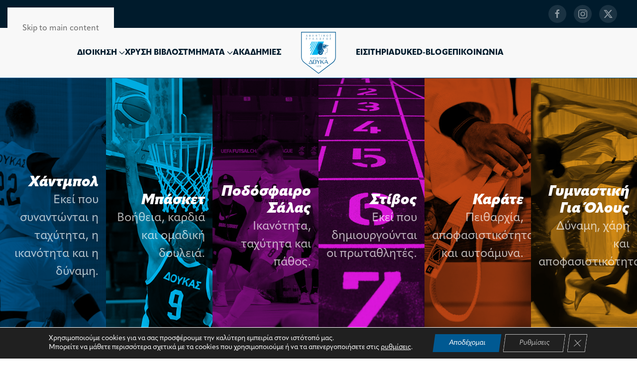

--- FILE ---
content_type: text/html; charset=UTF-8
request_url: https://www.ased.gr/
body_size: 24106
content:
<!DOCTYPE html><html lang="el" prefix="og: https://ogp.me/ns#"><head><meta charset="UTF-8"><meta name="viewport" content="width=device-width, initial-scale=1"><link rel="icon" href="/wp-content/uploads/2023/06/favicon.svg" sizes="any"><link rel="icon" href="/wp-content/uploads/2023/06/favicon.svg" type="image/svg+xml"><link rel="apple-touch-icon" href="/wp-content/uploads/2023/06/apple-touch-icon.svg"> <!-- Google tag (gtag.js) consent mode dataLayer added by Site Kit --> <script id="google_gtagjs-js-consent-mode-data-layer">window.dataLayer = window.dataLayer || [];function gtag(){dataLayer.push(arguments);}
gtag('consent', 'default', {"ad_personalization":"denied","ad_storage":"denied","ad_user_data":"denied","analytics_storage":"denied","functionality_storage":"denied","security_storage":"denied","personalization_storage":"denied","region":["AT","BE","BG","CH","CY","CZ","DE","DK","EE","ES","FI","FR","GB","GR","HR","HU","IE","IS","IT","LI","LT","LU","LV","MT","NL","NO","PL","PT","RO","SE","SI","SK"],"wait_for_update":500});
window._googlesitekitConsentCategoryMap = {"statistics":["analytics_storage"],"marketing":["ad_storage","ad_user_data","ad_personalization"],"functional":["functionality_storage","security_storage"],"preferences":["personalization_storage"]};
window._googlesitekitConsents = {"ad_personalization":"denied","ad_storage":"denied","ad_user_data":"denied","analytics_storage":"denied","functionality_storage":"denied","security_storage":"denied","personalization_storage":"denied","region":["AT","BE","BG","CH","CY","CZ","DE","DK","EE","ES","FI","FR","GB","GR","HR","HU","IE","IS","IT","LI","LT","LU","LV","MT","NL","NO","PL","PT","RO","SE","SI","SK"],"wait_for_update":500};</script> <!-- End Google tag (gtag.js) consent mode dataLayer added by Site Kit --> <!-- Search Engine Optimization by Rank Math - https://rankmath.com/ --><link media="all" href="https://www.ased.gr/wp-content/cache/autoptimize/css/autoptimize_115bebb212144952352db98dca6b58bd.css" rel="stylesheet"><title>Αθλητικός Σύλλογος Εκπαιδευτηρίων Δούκα - Α.Σ.Ε.Δ.</title><meta name="description" content="Το 1979 ιδρύθηκε ο Αθλητικός Σύλλογος Εκπαιδευτηρίων Δούκα (ΑΣΕΔ) από τους Ιωάννη Δούκα, Παντελή Λέτσιο, Γεώργιο Τσουμή, Βασίλειο Κυρίτση και Δημήτριο Νικήτα."/><meta name="robots" content="follow, index, max-snippet:-1, max-video-preview:-1, max-image-preview:large"/><link rel="canonical" href="https://www.ased.gr/" /><meta property="og:locale" content="el_GR" /><meta property="og:type" content="website" /><meta property="og:title" content="Αθλητικός Σύλλογος Εκπαιδευτηρίων Δούκα - Α.Σ.Ε.Δ." /><meta property="og:description" content="Το 1979 ιδρύθηκε ο Αθλητικός Σύλλογος Εκπαιδευτηρίων Δούκα (ΑΣΕΔ) από τους Ιωάννη Δούκα, Παντελή Λέτσιο, Γεώργιο Τσουμή, Βασίλειο Κυρίτση και Δημήτριο Νικήτα." /><meta property="og:url" content="https://www.ased.gr/" /><meta property="og:site_name" content="Α.Σ.Ε.Δ." /><meta property="og:updated_time" content="2024-11-21T16:50:19+02:00" /><meta property="og:image" content="https://www.ased.gr/wp-content/uploads/2023/11/ased-featured-img.jpg" /><meta property="og:image:secure_url" content="https://www.ased.gr/wp-content/uploads/2023/11/ased-featured-img.jpg" /><meta property="og:image:width" content="1920" /><meta property="og:image:height" content="1280" /><meta property="og:image:alt" content="ΑΡΧΙΚΗ" /><meta property="og:image:type" content="image/jpeg" /><meta property="article:published_time" content="2023-05-31T11:17:48+03:00" /><meta property="article:modified_time" content="2024-11-21T16:50:19+02:00" /><meta name="twitter:card" content="summary_large_image" /><meta name="twitter:title" content="Αθλητικός Σύλλογος Εκπαιδευτηρίων Δούκα - Α.Σ.Ε.Δ." /><meta name="twitter:description" content="Το 1979 ιδρύθηκε ο Αθλητικός Σύλλογος Εκπαιδευτηρίων Δούκα (ΑΣΕΔ) από τους Ιωάννη Δούκα, Παντελή Λέτσιο, Γεώργιο Τσουμή, Βασίλειο Κυρίτση και Δημήτριο Νικήτα." /><meta name="twitter:image" content="https://www.ased.gr/wp-content/uploads/2023/11/ased-featured-img.jpg" /><meta name="twitter:label1" content="Written by" /><meta name="twitter:data1" content="webmaster@dual.design" /><meta name="twitter:label2" content="Time to read" /><meta name="twitter:data2" content="2 minutes" /> <script type="application/ld+json" class="rank-math-schema">{"@context":"https://schema.org","@graph":[{"@type":"Organization","@id":"https://www.ased.gr/#organization","name":"\u0391.\u03a3.\u0395.\u0394.","logo":{"@type":"ImageObject","@id":"https://www.ased.gr/#logo","url":"https://www.ased.gr/wp-content/uploads/2023/06/logo.svg","contentUrl":"https://www.ased.gr/wp-content/uploads/2023/06/logo.svg","caption":"\u0391.\u03a3.\u0395.\u0394.","inLanguage":"el","width":"","height":""}},{"@type":"WebSite","@id":"https://www.ased.gr/#website","url":"https://www.ased.gr","name":"\u0391.\u03a3.\u0395.\u0394.","publisher":{"@id":"https://www.ased.gr/#organization"},"inLanguage":"el","potentialAction":{"@type":"SearchAction","target":"https://www.ased.gr/?s={search_term_string}","query-input":"required name=search_term_string"}},{"@type":"ImageObject","@id":"https://www.ased.gr/wp-content/uploads/2023/11/ased-featured-img.jpg","url":"https://www.ased.gr/wp-content/uploads/2023/11/ased-featured-img.jpg","width":"1920","height":"1280","inLanguage":"el"},{"@type":"WebPage","@id":"https://www.ased.gr/#webpage","url":"https://www.ased.gr/","name":"\u0391\u03b8\u03bb\u03b7\u03c4\u03b9\u03ba\u03cc\u03c2 \u03a3\u03cd\u03bb\u03bb\u03bf\u03b3\u03bf\u03c2 \u0395\u03ba\u03c0\u03b1\u03b9\u03b4\u03b5\u03c5\u03c4\u03b7\u03c1\u03af\u03c9\u03bd \u0394\u03bf\u03cd\u03ba\u03b1 - \u0391.\u03a3.\u0395.\u0394.","datePublished":"2023-05-31T11:17:48+03:00","dateModified":"2024-11-21T16:50:19+02:00","about":{"@id":"https://www.ased.gr/#organization"},"isPartOf":{"@id":"https://www.ased.gr/#website"},"primaryImageOfPage":{"@id":"https://www.ased.gr/wp-content/uploads/2023/11/ased-featured-img.jpg"},"inLanguage":"el"},{"@type":"Person","@id":"https://www.ased.gr/#author","name":"webmaster@dual.design","image":{"@type":"ImageObject","@id":"https://secure.gravatar.com/avatar/acdd3682d9e600672b84c97f8d26fb521b0ebe10b8ebfd5363b9886ff5a9fa02?s=96&amp;d=mm&amp;r=g","url":"https://secure.gravatar.com/avatar/acdd3682d9e600672b84c97f8d26fb521b0ebe10b8ebfd5363b9886ff5a9fa02?s=96&amp;d=mm&amp;r=g","caption":"webmaster@dual.design","inLanguage":"el"},"worksFor":{"@id":"https://www.ased.gr/#organization"}},{"@type":"Article","headline":"\u0391\u03b8\u03bb\u03b7\u03c4\u03b9\u03ba\u03cc\u03c2 \u03a3\u03cd\u03bb\u03bb\u03bf\u03b3\u03bf\u03c2 \u0395\u03ba\u03c0\u03b1\u03b9\u03b4\u03b5\u03c5\u03c4\u03b7\u03c1\u03af\u03c9\u03bd \u0394\u03bf\u03cd\u03ba\u03b1 - \u0391.\u03a3.\u0395.\u0394.","datePublished":"2023-05-31T11:17:48+03:00","dateModified":"2024-11-21T16:50:19+02:00","author":{"@id":"https://www.ased.gr/#author","name":"webmaster@dual.design"},"publisher":{"@id":"https://www.ased.gr/#organization"},"description":"\u03a4\u03bf 1979 \u03b9\u03b4\u03c1\u03cd\u03b8\u03b7\u03ba\u03b5 \u03bf \u0391\u03b8\u03bb\u03b7\u03c4\u03b9\u03ba\u03cc\u03c2 \u03a3\u03cd\u03bb\u03bb\u03bf\u03b3\u03bf\u03c2 \u0395\u03ba\u03c0\u03b1\u03b9\u03b4\u03b5\u03c5\u03c4\u03b7\u03c1\u03af\u03c9\u03bd \u0394\u03bf\u03cd\u03ba\u03b1 (\u0391\u03a3\u0395\u0394) \u03b1\u03c0\u03cc \u03c4\u03bf\u03c5\u03c2 \u0399\u03c9\u03ac\u03bd\u03bd\u03b7 \u0394\u03bf\u03cd\u03ba\u03b1, \u03a0\u03b1\u03bd\u03c4\u03b5\u03bb\u03ae \u039b\u03ad\u03c4\u03c3\u03b9\u03bf, \u0393\u03b5\u03ce\u03c1\u03b3\u03b9\u03bf \u03a4\u03c3\u03bf\u03c5\u03bc\u03ae, \u0392\u03b1\u03c3\u03af\u03bb\u03b5\u03b9\u03bf \u039a\u03c5\u03c1\u03af\u03c4\u03c3\u03b7 \u03ba\u03b1\u03b9 \u0394\u03b7\u03bc\u03ae\u03c4\u03c1\u03b9\u03bf \u039d\u03b9\u03ba\u03ae\u03c4\u03b1.","name":"\u0391\u03b8\u03bb\u03b7\u03c4\u03b9\u03ba\u03cc\u03c2 \u03a3\u03cd\u03bb\u03bb\u03bf\u03b3\u03bf\u03c2 \u0395\u03ba\u03c0\u03b1\u03b9\u03b4\u03b5\u03c5\u03c4\u03b7\u03c1\u03af\u03c9\u03bd \u0394\u03bf\u03cd\u03ba\u03b1 - \u0391.\u03a3.\u0395.\u0394.","@id":"https://www.ased.gr/#richSnippet","isPartOf":{"@id":"https://www.ased.gr/#webpage"},"image":{"@id":"https://www.ased.gr/wp-content/uploads/2023/11/ased-featured-img.jpg"},"inLanguage":"el","mainEntityOfPage":{"@id":"https://www.ased.gr/#webpage"}}]}</script> <!-- /Rank Math WordPress SEO plugin --><link rel='dns-prefetch' href='//www.googletagmanager.com' /><link rel="alternate" type="application/rss+xml" title="Ροή RSS &raquo; Α.Σ.Ε.Δ." href="https://www.ased.gr/feed/" /><link rel="alternate" type="application/rss+xml" title="Ροή Σχολίων &raquo; Α.Σ.Ε.Δ." href="https://www.ased.gr/comments/feed/" /><link rel="alternate" title="oEmbed (JSON)" type="application/json+oembed" href="https://www.ased.gr/wp-json/oembed/1.0/embed?url=https%3A%2F%2Fwww.ased.gr%2F" /><link rel="alternate" title="oEmbed (XML)" type="text/xml+oembed" href="https://www.ased.gr/wp-json/oembed/1.0/embed?url=https%3A%2F%2Fwww.ased.gr%2F&#038;format=xml" /> <script src="https://www.ased.gr/wp-includes/js/jquery/jquery.min.js" id="jquery-core-js"></script> <!-- Google tag (gtag.js) snippet added by Site Kit --> <!-- Google Analytics snippet added by Site Kit --> <script src="https://www.googletagmanager.com/gtag/js?id=GT-5NRM5LS" id="google_gtagjs-js" async></script> <script id="google_gtagjs-js-after">window.dataLayer = window.dataLayer || [];function gtag(){dataLayer.push(arguments);}
gtag("set","linker",{"domains":["www.ased.gr"]});
gtag("js", new Date());
gtag("set", "developer_id.dZTNiMT", true);
gtag("config", "GT-5NRM5LS");
//# sourceURL=google_gtagjs-js-after</script> <link rel="https://api.w.org/" href="https://www.ased.gr/wp-json/" /><link rel="alternate" title="JSON" type="application/json" href="https://www.ased.gr/wp-json/wp/v2/pages/2" /><link rel="EditURI" type="application/rsd+xml" title="RSD" href="https://www.ased.gr/xmlrpc.php?rsd" /><meta name="generator" content="WordPress 6.9" /><link rel='shortlink' href='https://www.ased.gr/' /><meta name="generator" content="Site Kit by Google 1.170.0" /><script src="https://www.ased.gr/wp-content/themes/yootheme/vendor/assets/uikit/dist/js/uikit.min.js?ver=4.5.32"></script> <script src="https://www.ased.gr/wp-content/themes/yootheme/vendor/assets/uikit/dist/js/uikit-icons.min.js?ver=4.5.32"></script> <script src="https://www.ased.gr/wp-content/themes/yootheme/js/theme.js?ver=4.5.32"></script> <script>window.yootheme ||= {}; var $theme = yootheme.theme = {"i18n":{"close":{"label":"\u039a\u03bb\u03b5\u03af\u03c3\u03b9\u03bc\u03bf","0":"yootheme"},"totop":{"label":"Back to top","0":"yootheme"},"marker":{"label":"Open","0":"yootheme"},"navbarToggleIcon":{"label":"\u0386\u03bd\u03bf\u03b9\u03b3\u03bc\u03b1 \u03bc\u03b5\u03bd\u03bf\u03cd","0":"yootheme"},"paginationPrevious":{"label":"\u03a0\u03c1\u03bf\u03b7\u03b3\u03bf\u03cd\u03bc\u03b5\u03bd\u03b7 \u03c3\u03b5\u03bb\u03af\u03b4\u03b1","0":"yootheme"},"paginationNext":{"label":"\u0395\u03c0\u03cc\u03bc\u03b5\u03bd\u03b7 \u03c3\u03b5\u03bb\u03af\u03b4\u03b1","0":"yootheme"},"searchIcon":{"toggle":"Open Search","submit":"Submit Search"},"slider":{"next":"Next slide","previous":"Previous slide","slideX":"Slide %s","slideLabel":"%s of %s"},"slideshow":{"next":"Next slide","previous":"Previous slide","slideX":"Slide %s","slideLabel":"%s of %s"},"lightboxPanel":{"next":"Next slide","previous":"Previous slide","slideLabel":"%s of %s","close":"Close"}}};</script> <script src="https://www.ased.gr/wp-content/themes/yootheme-ASED/js/custom.js?ver=4.5.32"></script> </head><body class="home wp-singular page-template-default page page-id-2 wp-theme-yootheme wp-child-theme-yootheme-ASED "><div class="uk-hidden-visually uk-notification uk-notification-top-left uk-width-auto"><div class="uk-notification-message"> <a href="#tm-main" class="uk-link-reset">Skip to main content</a></div></div><div class="tm-page"><header class="tm-header-mobile uk-hidden@l"><div uk-sticky cls-active="uk-navbar-sticky" sel-target=".uk-navbar-container"><div class="uk-navbar-container"><div class="uk-container uk-container-expand"><nav class="uk-navbar" uk-navbar="{&quot;align&quot;:&quot;left&quot;,&quot;container&quot;:&quot;.tm-header-mobile &gt; [uk-sticky]&quot;,&quot;boundary&quot;:&quot;.tm-header-mobile .uk-navbar-container&quot;,&quot;target-y&quot;:&quot;.tm-header-mobile .uk-navbar-container&quot;,&quot;dropbar&quot;:true,&quot;dropbar-anchor&quot;:&quot;.tm-header-mobile .uk-navbar-container&quot;,&quot;dropbar-transparent-mode&quot;:&quot;remove&quot;}"><div class="uk-navbar-center"> <a href="https://www.ased.gr/" aria-label="Back to home" class="uk-logo uk-navbar-item"> <img alt="Α.Σ.Ε. ΔΟΥΚΑ" loading="eager" width="80" height="80" src="/wp-content/uploads/2023/06/logo.svg"><img class="uk-logo-inverse" alt="Α.Σ.Ε. ΔΟΥΚΑ" loading="eager" width="80" height="80" src="/wp-content/uploads/2023/06/logo-inverse.svg"></a></div><div class="uk-navbar-right"> <a uk-toggle href="#tm-dialog-mobile" class="uk-navbar-toggle"><div uk-navbar-toggle-icon></div> </a></div></nav></div></div></div><div id="tm-dialog-mobile" uk-offcanvas="container: true; overlay: true" mode="slide" flip><div class="uk-offcanvas-bar uk-flex uk-flex-column"> <button class="uk-offcanvas-close uk-close-large" type="button" uk-close uk-toggle="cls: uk-close-large; mode: media; media: @s"></button><div class="uk-margin-auto-bottom"><div class="uk-grid uk-child-width-1-1" uk-grid><div><div class="uk-panel"> <a href="https://www.ased.gr/" aria-label="Back to home" class="uk-logo"> <img alt="Α.Σ.Ε. ΔΟΥΚΑ" loading="eager" width="80" height="80" src="/wp-content/uploads/2023/06/logo.svg"></a></div></div><div><div class="uk-panel widget widget_nav_menu" id="nav_menu-4"><ul class="uk-nav uk-nav-primary uk-nav- uk-nav-accordion" uk-nav="targets: &gt; .js-accordion" uk-scrollspy-nav="closest: li; scroll: true;"><li class="menu-item menu-item-type-custom menu-item-object-custom menu-item-has-children js-accordion uk-parent"><a href>ΔΙΟΙΚΗΣΗ <span uk-nav-parent-icon></span></a><ul class="uk-nav-sub"><li class="menu-item menu-item-type-post_type menu-item-object-page"><a href="https://www.ased.gr/%ce%b4%ce%b9%ce%bf%ce%af%ce%ba%ce%b7%cf%83%ce%b7/%ce%b9%ce%b4%cf%81%cf%85%cf%84%ce%ae%cf%82/">ΙΔΡΥΤΗΣ</a></li><li class="menu-item menu-item-type-post_type menu-item-object-page"><a href="https://www.ased.gr/%ce%b4%ce%b9%ce%bf%ce%af%ce%ba%ce%b7%cf%83%ce%b7/%cf%80%cf%81%cf%8c%ce%b5%ce%b4%cf%81%ce%bf%cf%82/">ΠΡΟΕΔΡΟΣ</a></li><li class="menu-item menu-item-type-post_type menu-item-object-page"><a href="https://www.ased.gr/%ce%b4%ce%b9%ce%bf%ce%af%ce%ba%ce%b7%cf%83%ce%b7/%ce%b4%ce%b9%ce%bf%ce%b9%ce%ba%ce%b7%cf%84%ce%b9%ce%ba%cf%8c-%cf%83%cf%85%ce%bc%ce%b2%ce%bf%cf%8d%ce%bb%ce%b9%ce%bf/">ΔΙΟΙΚΗΤΙΚΟ ΣΥΜΒΟΥΛΙΟ</a></li><li class="menu-item menu-item-type-post_type menu-item-object-page"><a href="https://www.ased.gr/%ce%b4%ce%b9%ce%bf%ce%af%ce%ba%ce%b7%cf%83%ce%b7/%ce%b3%cf%81%ce%b1%cf%86%ce%b5%ce%af%ce%bf-%ce%b1-%cf%83-%ce%b5-%ce%b4/">ΓΡΑΦΕΙΟ Α.Σ.Ε.Δ.</a></li></ul></li><li class="menu-item menu-item-type-post_type menu-item-object-page"><a href="https://www.ased.gr/%cf%87%cf%81%cf%85%cf%83%ce%ae-%ce%b2%ce%af%ce%b2%ce%bb%ce%bf%cf%82/">ΧΡΥΣΗ ΒΙΒΛΟΣ</a></li><li class="menu-item menu-item-type-custom menu-item-object-custom menu-item-has-children js-accordion uk-parent"><a href>ΤΜΗΜΑΤΑ <span uk-nav-parent-icon></span></a><ul class="uk-nav-sub"><li class="menu-item menu-item-type-post_type menu-item-object-page"><a href="https://www.ased.gr/%cf%84%ce%bc%ce%ae%ce%bc%ce%b1%cf%84%ce%b1/%cf%87%ce%ac%ce%bd%cf%84%ce%bc%cf%80%ce%bf%ce%bb/">ΧΑΝΤΜΠΟΛ</a></li><li class="menu-item menu-item-type-post_type menu-item-object-page"><a href="https://www.ased.gr/%cf%84%ce%bc%ce%ae%ce%bc%ce%b1%cf%84%ce%b1/%ce%bc%cf%80%ce%ac%cf%83%ce%ba%ce%b5%cf%84/">ΜΠΑΣΚΕΤ</a></li><li class="menu-item menu-item-type-post_type menu-item-object-page"><a href="https://www.ased.gr/%cf%84%ce%bc%ce%ae%ce%bc%ce%b1%cf%84%ce%b1/%cf%80%ce%bf%ce%b4%cf%8c%cf%83%cf%86%ce%b1%ce%b9%cf%81%ce%bf-%cf%83%ce%ac%ce%bb%ce%b1%cf%82/">ΠΟΔΟΣΦΑΙΡΟ ΣΑΛΑΣ</a></li><li class="menu-item menu-item-type-post_type menu-item-object-page"><a href="https://www.ased.gr/%cf%84%ce%bc%ce%ae%ce%bc%ce%b1%cf%84%ce%b1/%cf%83%cf%84%ce%af%ce%b2%ce%bf%cf%82/">ΣΤΙΒΟΣ</a></li><li class="menu-item menu-item-type-post_type menu-item-object-page"><a href="https://www.ased.gr/%cf%84%ce%bc%ce%ae%ce%bc%ce%b1%cf%84%ce%b1/%ce%ba%ce%b1%cf%81%ce%ac%cf%84%ce%b5/">ΚΑΡΑΤΕ</a></li><li class="menu-item menu-item-type-post_type menu-item-object-page"><a href="https://www.ased.gr/%cf%84%ce%bc%ce%ae%ce%bc%ce%b1%cf%84%ce%b1/%ce%b3%cf%85%ce%bc%ce%bd%ce%b1%cf%83%cf%84%ce%b9%ce%ba%ce%ae-%ce%b3%ce%b9%ce%b1-%cf%8c%ce%bb%ce%bf%cf%85%cf%82/">ΓΥΜΝΑΣΤΙΚΗ ΓΙΑ ΟΛΟΥΣ</a></li></ul></li><li class="menu-item menu-item-type-post_type menu-item-object-page"><a href="https://www.ased.gr/%cf%84%ce%bc%ce%ae%ce%bc%ce%b1%cf%84%ce%b1/%ce%b1%ce%ba%ce%b1%ce%b4%ce%b7%ce%bc%ce%af%ce%b5%cf%82/">ΑΚΑΔΗΜΙΕΣ</a></li><li class="menu-item menu-item-type-post_type menu-item-object-page"><a href="https://www.ased.gr/%ce%b5%ce%b9%cf%83%ce%b9%cf%84%ce%ae%cf%81%ce%b9%ce%b1-%ce%b4%ce%b9%ce%b1%cf%81%ce%ba%ce%b5%ce%af%ce%b1%cf%82/">ΕΙΣΙΤΗΡΙΑ</a></li><li class="menu-item menu-item-type-post_type menu-item-object-page"><a href="https://www.ased.gr/duke-%ce%b7-%ce%bc%ce%b1%cf%83%ce%ba%cf%8c%cf%84-%ce%bc%ce%b1%cf%82/">DUKE</a></li><li class="menu-item menu-item-type-taxonomy menu-item-object-category"><a href="https://www.ased.gr/category/%ce%b1%cf%83%ce%b5%ce%b4/">D-BLOG</a></li><li class="menu-item menu-item-type-post_type menu-item-object-page"><a href="https://www.ased.gr/%ce%b5%cf%80%ce%b9%ce%ba%ce%bf%ce%b9%ce%bd%cf%89%ce%bd%ce%af%ce%b1/">ΕΠΙΚΟΙΝΩΝΙΑ</a></li></ul></div></div><div><div class="uk-panel"><ul class="uk-grid uk-flex-inline uk-flex-middle uk-flex-nowrap"><li><a href="https://www.facebook.com/asedouka" class="uk-preserve-width uk-icon-button" rel="noreferrer" target="_blank"><span uk-icon="icon: facebook;"></span></a></li><li><a href="https://www.instagram.com/asedouka" class="uk-preserve-width uk-icon-button" rel="noreferrer" target="_blank"><span uk-icon="icon: instagram;"></span></a></li><li><a href="https://twitter.com/doukas1979/" class="uk-preserve-width uk-icon-button" rel="noreferrer" target="_blank"><span uk-icon="icon: twitter;"></span></a></li></ul></div></div></div></div></div></div></header><div class="tm-toolbar tm-toolbar-default uk-visible@l"><div class="uk-container uk-flex uk-flex-middle"><div class="uk-margin-auto-left"><div class="uk-grid-medium uk-child-width-auto uk-flex-middle" uk-grid="margin: uk-margin-small-top"><div><div class="uk-panel"><ul class="uk-grid uk-flex-inline uk-flex-middle uk-flex-nowrap uk-grid-small"><li><a href="https://www.facebook.com/asedouka" class="uk-preserve-width uk-icon-button" rel="noreferrer" target="_blank" aria-label="FACEBOOK"><span uk-icon="icon: facebook;"></span></a></li><li><a href="https://www.instagram.com/asedouka" class="uk-preserve-width uk-icon-button" rel="noreferrer" target="_blank" aria-label="INSTAGRAM"><span uk-icon="icon: instagram;"></span></a></li><li><a href="https://twitter.com/doukas1979/" class="uk-preserve-width uk-icon-button" rel="noreferrer" target="_blank" aria-label="TWITTER"><span uk-icon="icon: twitter;"></span></a></li></ul></div></div></div></div></div></div><header class="tm-header uk-visible@l"><div uk-sticky media="@l" cls-active="uk-navbar-sticky" sel-target=".uk-navbar-container"><div class="uk-navbar-container"><div class="uk-container uk-container-large"><nav class="uk-navbar" uk-navbar="{&quot;align&quot;:&quot;left&quot;,&quot;container&quot;:&quot;.tm-header &gt; [uk-sticky]&quot;,&quot;boundary&quot;:&quot;.tm-header .uk-navbar-container&quot;,&quot;target-y&quot;:&quot;.tm-header .uk-navbar-container&quot;,&quot;dropbar&quot;:true,&quot;dropbar-anchor&quot;:&quot;.tm-header .uk-navbar-container&quot;,&quot;dropbar-transparent-mode&quot;:&quot;remove&quot;}"><div class="uk-navbar-center"><div class="uk-navbar-center-left uk-preserve-width"><ul class="uk-navbar-nav" uk-scrollspy-nav="closest: li; scroll: true; target: !.uk-navbar-center .uk-navbar-nav &gt; * &gt; a[href];"><li class="menu-item menu-item-type-custom menu-item-object-custom menu-item-has-children uk-parent"><a role="button">ΔΙΟΙΚΗΣΗ <span uk-navbar-parent-icon></span></a><div class="uk-drop uk-navbar-dropdown" mode="hover" pos="bottom-left"><div><ul class="uk-nav uk-navbar-dropdown-nav"><li class="menu-item menu-item-type-post_type menu-item-object-page"><a href="https://www.ased.gr/%ce%b4%ce%b9%ce%bf%ce%af%ce%ba%ce%b7%cf%83%ce%b7/%ce%b9%ce%b4%cf%81%cf%85%cf%84%ce%ae%cf%82/">ΙΔΡΥΤΗΣ</a></li><li class="menu-item menu-item-type-post_type menu-item-object-page"><a href="https://www.ased.gr/%ce%b4%ce%b9%ce%bf%ce%af%ce%ba%ce%b7%cf%83%ce%b7/%cf%80%cf%81%cf%8c%ce%b5%ce%b4%cf%81%ce%bf%cf%82/">ΠΡΟΕΔΡΟΣ</a></li><li class="menu-item menu-item-type-post_type menu-item-object-page"><a href="https://www.ased.gr/%ce%b4%ce%b9%ce%bf%ce%af%ce%ba%ce%b7%cf%83%ce%b7/%ce%b4%ce%b9%ce%bf%ce%b9%ce%ba%ce%b7%cf%84%ce%b9%ce%ba%cf%8c-%cf%83%cf%85%ce%bc%ce%b2%ce%bf%cf%8d%ce%bb%ce%b9%ce%bf/">ΔΙΟΙΚΗΤΙΚΟ ΣΥΜΒΟΥΛΙΟ</a></li><li class="menu-item menu-item-type-post_type menu-item-object-page"><a href="https://www.ased.gr/%ce%b4%ce%b9%ce%bf%ce%af%ce%ba%ce%b7%cf%83%ce%b7/%ce%b3%cf%81%ce%b1%cf%86%ce%b5%ce%af%ce%bf-%ce%b1-%cf%83-%ce%b5-%ce%b4/">ΓΡΑΦΕΙΟ Α.Σ.Ε.Δ.</a></li></ul></div></div></li><li class="menu-item menu-item-type-post_type menu-item-object-page"><a href="https://www.ased.gr/%cf%87%cf%81%cf%85%cf%83%ce%ae-%ce%b2%ce%af%ce%b2%ce%bb%ce%bf%cf%82/">ΧΡΥΣΗ ΒΙΒΛΟΣ</a></li><li class="menu-item menu-item-type-custom menu-item-object-custom menu-item-has-children uk-parent"><a role="button">ΤΜΗΜΑΤΑ <span uk-navbar-parent-icon></span></a><div class="uk-drop uk-navbar-dropdown" mode="hover" pos="bottom-left"><div><ul class="uk-nav uk-navbar-dropdown-nav"><li class="menu-item menu-item-type-post_type menu-item-object-page"><a href="https://www.ased.gr/%cf%84%ce%bc%ce%ae%ce%bc%ce%b1%cf%84%ce%b1/%cf%87%ce%ac%ce%bd%cf%84%ce%bc%cf%80%ce%bf%ce%bb/">ΧΑΝΤΜΠΟΛ</a></li><li class="menu-item menu-item-type-post_type menu-item-object-page"><a href="https://www.ased.gr/%cf%84%ce%bc%ce%ae%ce%bc%ce%b1%cf%84%ce%b1/%ce%bc%cf%80%ce%ac%cf%83%ce%ba%ce%b5%cf%84/">ΜΠΑΣΚΕΤ</a></li><li class="menu-item menu-item-type-post_type menu-item-object-page"><a href="https://www.ased.gr/%cf%84%ce%bc%ce%ae%ce%bc%ce%b1%cf%84%ce%b1/%cf%80%ce%bf%ce%b4%cf%8c%cf%83%cf%86%ce%b1%ce%b9%cf%81%ce%bf-%cf%83%ce%ac%ce%bb%ce%b1%cf%82/">ΠΟΔΟΣΦΑΙΡΟ ΣΑΛΑΣ</a></li><li class="menu-item menu-item-type-post_type menu-item-object-page"><a href="https://www.ased.gr/%cf%84%ce%bc%ce%ae%ce%bc%ce%b1%cf%84%ce%b1/%cf%83%cf%84%ce%af%ce%b2%ce%bf%cf%82/">ΣΤΙΒΟΣ</a></li><li class="menu-item menu-item-type-post_type menu-item-object-page"><a href="https://www.ased.gr/%cf%84%ce%bc%ce%ae%ce%bc%ce%b1%cf%84%ce%b1/%ce%ba%ce%b1%cf%81%ce%ac%cf%84%ce%b5/">ΚΑΡΑΤΕ</a></li><li class="menu-item menu-item-type-post_type menu-item-object-page"><a href="https://www.ased.gr/%cf%84%ce%bc%ce%ae%ce%bc%ce%b1%cf%84%ce%b1/%ce%b3%cf%85%ce%bc%ce%bd%ce%b1%cf%83%cf%84%ce%b9%ce%ba%ce%ae-%ce%b3%ce%b9%ce%b1-%cf%8c%ce%bb%ce%bf%cf%85%cf%82/">ΓΥΜΝΑΣΤΙΚΗ ΓΙΑ ΟΛΟΥΣ</a></li></ul></div></div></li><li class="menu-item menu-item-type-post_type menu-item-object-page"><a href="https://www.ased.gr/%cf%84%ce%bc%ce%ae%ce%bc%ce%b1%cf%84%ce%b1/%ce%b1%ce%ba%ce%b1%ce%b4%ce%b7%ce%bc%ce%af%ce%b5%cf%82/">ΑΚΑΔΗΜΙΕΣ</a></li></ul></div> <a href="https://www.ased.gr/" aria-label="Back to home" class="uk-logo uk-navbar-item"> <img alt="Α.Σ.Ε. ΔΟΥΚΑ" loading="eager" width="90" height="90" src="/wp-content/uploads/2023/06/logo.svg"><img class="uk-logo-inverse" alt="Α.Σ.Ε. ΔΟΥΚΑ" loading="eager" width="90" height="90" src="/wp-content/uploads/2023/06/logo-inverse.svg"></a><div class="uk-navbar-center-right uk-preserve-width"><ul class="uk-navbar-nav"><li class="menu-item menu-item-type-post_type menu-item-object-page"><a href="https://www.ased.gr/%ce%b5%ce%b9%cf%83%ce%b9%cf%84%ce%ae%cf%81%ce%b9%ce%b1-%ce%b4%ce%b9%ce%b1%cf%81%ce%ba%ce%b5%ce%af%ce%b1%cf%82/">ΕΙΣΙΤΗΡΙΑ</a></li><li class="menu-item menu-item-type-post_type menu-item-object-page"><a href="https://www.ased.gr/duke-%ce%b7-%ce%bc%ce%b1%cf%83%ce%ba%cf%8c%cf%84-%ce%bc%ce%b1%cf%82/">DUKE</a></li><li class="menu-item menu-item-type-taxonomy menu-item-object-category"><a href="https://www.ased.gr/category/%ce%b1%cf%83%ce%b5%ce%b4/">D-BLOG</a></li><li class="menu-item menu-item-type-post_type menu-item-object-page"><a href="https://www.ased.gr/%ce%b5%cf%80%ce%b9%ce%ba%ce%bf%ce%b9%ce%bd%cf%89%ce%bd%ce%af%ce%b1/">ΕΠΙΚΟΙΝΩΝΙΑ</a></li></ul></div></div></nav></div></div></div></header><main id="tm-main" > <!-- Builder #page --><div class="uk-section-primary uk-position-relative uk-section uk-padding-remove-vertical fs-section-divider-tilt" data-style="primary" data-padding="none" uk-scrollspy="target: [uk-scrollspy-class]; cls: uk-animation-fade; delay: 100;"><div class="uk-grid tm-grid-expand uk-child-width-1-1 uk-grid-margin"><div class="uk-width-1-1"><div class="uk-slider-container uk-margin uk-text-right" uk-slider="autoplay: 1;  autoplayInterval: 5000;" uk-scrollspy-class><div class="uk-position-relative"><div class="uk-slider-items" uk-height-viewport="property: height; offset-top: true; min: 600; offset-bottom: 20;"><div class="uk-width-1-1 uk-width-1-2@s uk-width-1-4@m uk-width-1-6@l uk-flex uk-flex-right"><div class="el-item uk-flex uk-flex-column"> <a class="uk-flex-1 uk-flex uk-flex-column uk-inline-clip uk-transition-toggle uk-link-toggle" style="background-color: #005992;" href="/τμήματα/χάντμπολ/"> <picture> <source type="image/webp" srcset="/wp-content/themes/yootheme/cache/7f/ased-handball-featured-img-02-7f4ce8eb.webp 768w, /wp-content/themes/yootheme/cache/45/ased-handball-featured-img-02-45fa2941.webp 800w, /wp-content/themes/yootheme/cache/f2/ased-handball-featured-img-02-f258ab9a.webp 1024w, /wp-content/themes/yootheme/cache/4e/ased-handball-featured-img-02-4efa44ad.webp 1280w" sizes="(min-width: 800px) 800px"> <img decoding="async" src="/wp-content/themes/yootheme/cache/41/ased-handball-featured-img-02-41ddfebd.jpeg" width="800" height="1200" alt="Χάντμπολ" loading="lazy" class="el-image uk-blend-multiply uk-transition-opaque uk-flex-1 uk-object-cover"> </picture><div class="uk-overlay-default uk-transition-fade uk-position-cover"></div><div class="uk-position-center-right"><div class="uk-overlay uk-padding-small uk-margin-remove-first-child"><h3 class="el-title uk-heading-small uk-margin-top uk-margin-remove-bottom"> Χάντμπολ</h3><div class="el-content uk-panel uk-text-lead"><p>Εκεί που συναντώνται η ταχύτητα, η ικανότητα και η δύναμη.</p></div></div></div> </a></div></div><div class="uk-width-1-1 uk-width-1-2@s uk-width-1-4@m uk-width-1-6@l uk-flex uk-flex-right"><div class="el-item uk-flex uk-flex-column"> <a class="uk-flex-1 uk-flex uk-flex-column uk-inline-clip uk-transition-toggle uk-link-toggle" style="background-color: #00B8F1;" href="/τμήματα/μπάσκετ/"> <picture> <source type="image/webp" srcset="/wp-content/themes/yootheme/cache/dc/ased-basketball-featured-img-02-dc9ee037.webp 768w, /wp-content/themes/yootheme/cache/e6/ased-basketball-featured-img-02-e628219d.webp 800w, /wp-content/themes/yootheme/cache/11/ased-basketball-featured-img-02-1161bc58.webp 1024w, /wp-content/themes/yootheme/cache/ad/ased-basketball-featured-img-02-adc3536f.webp 1280w" sizes="(min-width: 800px) 800px"> <img decoding="async" src="/wp-content/themes/yootheme/cache/e0/ased-basketball-featured-img-02-e0fc63c7.jpeg" width="800" height="1200" alt="Μπάσκετ" loading="lazy" class="el-image uk-blend-multiply uk-transition-opaque uk-flex-1 uk-object-cover"> </picture><div class="uk-overlay-default uk-transition-fade uk-position-cover"></div><div class="uk-position-center-right"><div class="uk-overlay uk-padding-small uk-margin-remove-first-child"><h3 class="el-title uk-heading-small uk-margin-top uk-margin-remove-bottom"> Μπάσκετ</h3><div class="el-content uk-panel uk-text-lead"><p>Βοήθεια, καρδιά και ομαδική δουλειά.</p></div></div></div> </a></div></div><div class="uk-width-1-1 uk-width-1-2@s uk-width-1-4@m uk-width-1-6@l uk-flex uk-flex-right"><div class="el-item uk-flex uk-flex-column"> <a class="uk-flex-1 uk-flex uk-flex-column uk-inline-clip uk-transition-toggle uk-link-toggle" style="background-color: #910F91;" href="/τμήματα/ποδόσφαιρο-σάλας/"> <picture> <source type="image/webp" srcset="/wp-content/themes/yootheme/cache/bc/ased-futsal-featured-img-02-bcfcd179.webp 768w, /wp-content/themes/yootheme/cache/86/ased-futsal-featured-img-02-864a10d3.webp 800w, /wp-content/themes/yootheme/cache/c1/ased-futsal-featured-img-02-c11f8ae2.webp 853w" sizes="(min-width: 800px) 800px"> <img decoding="async" src="/wp-content/themes/yootheme/cache/02/ased-futsal-featured-img-02-021a8d9a.jpeg" width="800" height="1200" alt="Ποδόσφαιρο Σάλας" loading="lazy" class="el-image uk-blend-multiply uk-transition-opaque uk-flex-1 uk-object-cover"> </picture><div class="uk-overlay-default uk-transition-fade uk-position-cover"></div><div class="uk-position-center-right"><div class="uk-overlay uk-padding-small uk-margin-remove-first-child"><h3 class="el-title uk-heading-small uk-margin-top uk-margin-remove-bottom"> Ποδόσφαιρο Σάλας</h3><div class="el-content uk-panel uk-text-lead"><p>Ικανότητα, ταχύτητα και πάθος.</p></div></div></div> </a></div></div><div class="uk-width-1-1 uk-width-1-2@s uk-width-1-4@m uk-width-1-6@l uk-flex uk-flex-right"><div class="el-item uk-flex uk-flex-column"> <a class="uk-flex-1 uk-flex uk-flex-column uk-inline-clip uk-transition-toggle uk-link-toggle" style="background-color: #E817E8;" href="/τμήματα/στίβος/"> <picture> <source type="image/webp" srcset="/wp-content/themes/yootheme/cache/6c/ased-track-and-field-featured-img-02-6cb5bf4c.webp 768w, /wp-content/themes/yootheme/cache/56/ased-track-and-field-featured-img-02-56037ee6.webp 800w, /wp-content/themes/yootheme/cache/86/ased-track-and-field-featured-img-02-86fa67ef.webp 1024w, /wp-content/themes/yootheme/cache/3a/ased-track-and-field-featured-img-02-3a5888d8.webp 1280w" sizes="(min-width: 800px) 800px"> <img decoding="async" src="/wp-content/themes/yootheme/cache/28/ased-track-and-field-featured-img-02-2868e48a.jpeg" width="800" height="1200" alt="Στίβος" loading="lazy" class="el-image uk-blend-multiply uk-transition-opaque uk-flex-1 uk-object-cover"> </picture><div class="uk-overlay-default uk-transition-fade uk-position-cover"></div><div class="uk-position-center-right"><div class="uk-overlay uk-padding-small uk-margin-remove-first-child"><h3 class="el-title uk-heading-small uk-margin-top uk-margin-remove-bottom"> Στίβος</h3><div class="el-content uk-panel uk-text-lead"><p>Εκεί που δημιουργούνται οι πρωταθλητές.</p></div></div></div> </a></div></div><div class="uk-width-1-1 uk-width-1-2@s uk-width-1-4@m uk-width-1-6@l uk-flex uk-flex-right"><div class="el-item uk-flex uk-flex-column"> <a class="uk-flex-1 uk-flex uk-flex-column uk-inline-clip uk-transition-toggle uk-link-toggle" style="background-color: #DE5016;" href="/τμήματα/καράτε/"> <picture> <source type="image/webp" srcset="/wp-content/themes/yootheme/cache/00/ased-carate-featured-img-02-007b132c.webp 768w, /wp-content/themes/yootheme/cache/3a/ased-carate-featured-img-02-3acdd286.webp 800w, /wp-content/themes/yootheme/cache/96/ased-carate-featured-img-02-96c5908d.webp 1024w, /wp-content/themes/yootheme/cache/2a/ased-carate-featured-img-02-2a677fba.webp 1280w" sizes="(min-width: 800px) 800px"> <img decoding="async" src="/wp-content/themes/yootheme/cache/5f/ased-carate-featured-img-02-5f4676ee.jpeg" width="800" height="1200" alt="Καράτε" loading="lazy" class="el-image uk-blend-multiply uk-transition-opaque uk-flex-1 uk-object-cover"> </picture><div class="uk-overlay-default uk-transition-fade uk-position-cover"></div><div class="uk-position-center-right"><div class="uk-overlay uk-padding-small uk-margin-remove-first-child"><h3 class="el-title uk-heading-small uk-margin-top uk-margin-remove-bottom"> Καράτε</h3><div class="el-content uk-panel uk-text-lead"><p>Πειθαρχία, αποφασιστικότητα και αυτοάμυνα.</p></div></div></div> </a></div></div><div class="uk-width-1-1 uk-width-1-2@s uk-width-1-4@m uk-width-1-6@l uk-flex uk-flex-right"><div class="el-item uk-flex uk-flex-column"> <a class="uk-flex-1 uk-flex uk-flex-column uk-inline-clip uk-transition-toggle uk-link-toggle" style="background-color: #DE9216;" href="/τμήματα/γυμναστική-για-όλους/"> <picture> <source type="image/webp" srcset="/wp-content/themes/yootheme/cache/47/ased-gymnastics-featured-img-02-471c7f05.webp 768w, /wp-content/themes/yootheme/cache/7d/ased-gymnastics-featured-img-02-7daabeaf.webp 800w, /wp-content/themes/yootheme/cache/10/ased-gymnastics-featured-img-02-10d13755.webp 1024w, /wp-content/themes/yootheme/cache/ac/ased-gymnastics-featured-img-02-ac73d862.webp 1280w" sizes="(min-width: 800px) 800px"> <img decoding="async" src="/wp-content/themes/yootheme/cache/ec/ased-gymnastics-featured-img-02-ec87906f.jpeg" width="800" height="1200" alt="Γυμναστική Για Όλους" loading="lazy" class="el-image uk-blend-multiply uk-transition-opaque uk-flex-1 uk-object-cover"> </picture><div class="uk-overlay-default uk-transition-fade uk-position-cover"></div><div class="uk-position-center-right"><div class="uk-overlay uk-padding-small uk-margin-remove-first-child"><h3 class="el-title uk-heading-small uk-margin-top uk-margin-remove-bottom"> Γυμναστική Για Όλους</h3><div class="el-content uk-panel uk-text-lead"><p>Δύναμη, χάρη και αποφασιστικότητα.</p></div></div></div> </a></div></div></div><div class="uk-visible@s uk-slidenav-container uk-position-bottom-left uk-position-medium" uk-inverse> <a class="el-slidenav" href="#" uk-slidenav-previous uk-slider-item="previous"></a> <a class="el-slidenav" href="#" uk-slidenav-next uk-slider-item="next"></a></div></div></div></div></div><div class="fs-shape-divider tilt uk-position-absolute uk-width-1-1 uk-overflow-hidden" style="left:0; right:0; bottom:-1px; transform: rotate(180deg);" data-position="bottom"> <svg xmlns="http://www.w3.org/2000/svg" preserveAspectRatio="xMinYMid" viewBox="0 0 1200 120" fill="#FFFFFF" aria-hidden="true" class="uk-position-relative uk-width-1-1 uk-display-block" style="max-width: 100%; width: 100%; bottom:1px; transform:  rotateY(180deg);"> <g class="fs-shape-divider-svg-content"> <path d="M1200,74L0,12.5V-296h1200V74z"/> </g> </svg></div></div><div class="uk-section-default uk-section fs-section" data-style="default" uk-scrollspy="target: [uk-scrollspy-class]; cls: uk-animation-slide-bottom-small; delay: 100;"><div class="uk-container fs-section-content uk-container-xlarge"><div class="uk-grid tm-grid-expand uk-child-width-1-1 uk-grid-margin"><div class="uk-width-1-1"><h3 class="uk-heading-small uk-heading-bullet" uk-scrollspy-class> Τα Νέα των τμημάτων του Α.Σ.Ε.Δ.</h3><div class="uk-margin"><div class="uk-grid uk-child-width-1-1 uk-child-width-1-2@s uk-child-width-1-4@m uk-grid-small uk-grid-match" uk-grid><div><div class="el-item uk-panel uk-tile-muted" uk-scrollspy-class> <a href="https://www.ased.gr/%cf%87%ce%ac%ce%bd%cf%84%ce%bc%cf%80%ce%bf%ce%bb/%cf%87%ce%ac%ce%bd%cf%84%ce%bc%cf%80%ce%bf%ce%bb-%ce%b1%cf%83%ce%b5-%ce%b4%ce%bf%cf%8d%ce%ba%ce%b1-%ce%b2%cf%8c%ce%bc%ce%b2%ce%b1-%ce%bc%ce%b5-%ce%b3%ce%b9%ce%b1%ce%bd-%ce%b6%ce%b5%ce%bd%cf%84%ce%af-%ce%ba%ce%ac%cf%84%cf%89-%ce%b1%cf%80%cf%8c-%cf%84%ce%b1-%ce%b4%ce%bf%ce%ba%ce%ac%cf%81%ce%b9%ce%b1-%cf%83%cf%84%ce%b7%ce%bd-%ce%b1%ce%bd%ce%b4%cf%81%ce%b9%ce%ba%ce%ae-%ce%bf%ce%bc%ce%ac%ce%b4%ce%b1-%ce%ba%ce%b1%ce%b9-%cf%83%ce%b5-%cf%81%cf%8c%ce%bb%ce%bf-%ce%ba%ce%b1%ce%b8%ce%bf%ce%b4%ce%b7%ce%b3%ce%b7%cf%84%ce%ae-%cf%83%cf%84%ce%b7-%ce%bd%ce%ad%ce%b1-%ce%b3%ce%b5%ce%bd%ce%b9%ce%ac-%cf%84%ce%b5%cf%81%ce%bc%ce%b1%cf%84%ce%bf%cf%86%cf%85%ce%bb%ce%ac%ce%ba%cf%89%ce%bd-%cf%84%ce%bf%cf%85-%cf%83%cf%85%ce%bb%ce%bb%cf%8c%ce%b3%ce%bf%cf%85/"><div class="uk-inline-clip uk-transition-toggle"> <picture> <source type="image/webp" srcset="/wp-content/themes/yootheme/cache/bc/genty-bc7d7613.webp 640w, /wp-content/themes/yootheme/cache/cc/genty-cc53527a.webp 768w, /wp-content/themes/yootheme/cache/e6/genty-e6cab3d6.webp 1024w, /wp-content/themes/yootheme/cache/4b/genty-4b4311cf.webp 1200w" sizes="(min-width: 640px) 640px"> <img decoding="async" src="/wp-content/themes/yootheme/cache/90/genty-904ffb95.jpeg" width="640" height="240" alt="Χάντμπολ ΑΣΕ Δούκα: «Βόμβα» με Γιαν Ζεντί! Κάτω από τα δοκάρια στην Ανδρική ομάδα και σε ρόλο καθοδηγητή στη νέα γενιά τερματοφυλάκων του Συλλόγου…" loading="lazy" class="el-image uk-transition-scale-up uk-transition-opaque"> </picture></div> </a><div class="uk-padding-small uk-margin-remove-first-child"><div class="el-meta uk-text-meta uk-margin-small-top">16 Ιανουαρίου 2026</div><h3 class="el-title uk-h5 uk-heading-bullet uk-link-reset uk-margin-remove-top uk-margin-remove-bottom"> <a href="https://www.ased.gr/%cf%87%ce%ac%ce%bd%cf%84%ce%bc%cf%80%ce%bf%ce%bb/%cf%87%ce%ac%ce%bd%cf%84%ce%bc%cf%80%ce%bf%ce%bb-%ce%b1%cf%83%ce%b5-%ce%b4%ce%bf%cf%8d%ce%ba%ce%b1-%ce%b2%cf%8c%ce%bc%ce%b2%ce%b1-%ce%bc%ce%b5-%ce%b3%ce%b9%ce%b1%ce%bd-%ce%b6%ce%b5%ce%bd%cf%84%ce%af-%ce%ba%ce%ac%cf%84%cf%89-%ce%b1%cf%80%cf%8c-%cf%84%ce%b1-%ce%b4%ce%bf%ce%ba%ce%ac%cf%81%ce%b9%ce%b1-%cf%83%cf%84%ce%b7%ce%bd-%ce%b1%ce%bd%ce%b4%cf%81%ce%b9%ce%ba%ce%ae-%ce%bf%ce%bc%ce%ac%ce%b4%ce%b1-%ce%ba%ce%b1%ce%b9-%cf%83%ce%b5-%cf%81%cf%8c%ce%bb%ce%bf-%ce%ba%ce%b1%ce%b8%ce%bf%ce%b4%ce%b7%ce%b3%ce%b7%cf%84%ce%ae-%cf%83%cf%84%ce%b7-%ce%bd%ce%ad%ce%b1-%ce%b3%ce%b5%ce%bd%ce%b9%ce%ac-%cf%84%ce%b5%cf%81%ce%bc%ce%b1%cf%84%ce%bf%cf%86%cf%85%ce%bb%ce%ac%ce%ba%cf%89%ce%bd-%cf%84%ce%bf%cf%85-%cf%83%cf%85%ce%bb%ce%bb%cf%8c%ce%b3%ce%bf%cf%85/">Χάντμπολ ΑΣΕ Δούκα: «Βόμβα» με Γιαν Ζεντί! Κάτω από τα δοκάρια στην Ανδρική ομάδα και σε ρόλο καθοδηγητή στη νέα γενιά τερματοφυλάκων του Συλλόγου…</a></h3><div class="el-content uk-panel uk-margin-small-top"> Το τμήμα Χάντμπολ του ΑΣΕ Δούκα βρίσκεται στην ευχάριστη θέση να ανακοινώσει την έναρξη της συνεργ…</div></div></div></div><div><div class="el-item uk-panel uk-tile-muted" uk-scrollspy-class> <a href="https://www.ased.gr/%ce%bc%cf%80%ce%ac%cf%83%ce%ba%ce%b5%cf%84/%ce%bc%cf%80%ce%ac%cf%83%ce%ba%ce%b5%cf%84-%ce%b1%ce%bd%ce%b4%cf%81%cf%8e%ce%bd-%ce%bf-%ce%b1%cf%83%ce%b5-%ce%b4%ce%bf%cf%8d%ce%ba%ce%b1-%cf%85%cf%80%ce%bf%ce%b4%ce%ad%cf%87%ce%b5%cf%84%ce%b1%ce%b9-%cf%84%ce%b7%ce%bd-%ce%ba%cf%85%cf%81%ce%b9%ce%b1%ce%ba%ce%ae-18-1-17-00-%cf%84%ce%b7-%ce%bb%cf%85%ce%ba%cf%8c%ce%b2%cf%81%cf%85%cf%83%ce%b7-%ce%ba%ce%b1%ce%b9-%ce%b8%ce%ad%ce%bb%ce%b5%ce%b9-%ce%bd%ce%b1-%ce%b4%ce%b9%ce%b1%cf%84%ce%b7%cf%81%ce%ae%cf%83%ce%b5%ce%b9-%cf%84%ce%bf-%ce%b1%cf%80%cf%8c%ce%bb%cf%85%cf%84%ce%bf/"><div class="uk-inline-clip uk-transition-toggle"> <picture> <source type="image/webp" srcset="/wp-content/themes/yootheme/cache/3a/KAT_0100-scaled-3afe4d2f.webp 640w, /wp-content/themes/yootheme/cache/4a/KAT_0100-scaled-4ad06946.webp 768w, /wp-content/themes/yootheme/cache/57/KAT_0100-scaled-577872f3.webp 1024w, /wp-content/themes/yootheme/cache/0f/KAT_0100-scaled-0f5ebf63.webp 1280w" sizes="(min-width: 640px) 640px"> <img decoding="async" src="/wp-content/themes/yootheme/cache/ca/KAT_0100-scaled-caf36887.jpeg" width="640" height="240" alt="Μπάσκετ Ανδρών: Ο ΑΣΕ Δούκα υποδέχεται την Κυριακή (18/1, 17.00) τη Λυκόβρυση και θέλει να διατηρήσει το απόλυτο…" loading="lazy" class="el-image uk-transition-scale-up uk-transition-opaque"> </picture></div> </a><div class="uk-padding-small uk-margin-remove-first-child"><div class="el-meta uk-text-meta uk-margin-small-top">15 Ιανουαρίου 2026</div><h3 class="el-title uk-h5 uk-heading-bullet uk-link-reset uk-margin-remove-top uk-margin-remove-bottom"> <a href="https://www.ased.gr/%ce%bc%cf%80%ce%ac%cf%83%ce%ba%ce%b5%cf%84/%ce%bc%cf%80%ce%ac%cf%83%ce%ba%ce%b5%cf%84-%ce%b1%ce%bd%ce%b4%cf%81%cf%8e%ce%bd-%ce%bf-%ce%b1%cf%83%ce%b5-%ce%b4%ce%bf%cf%8d%ce%ba%ce%b1-%cf%85%cf%80%ce%bf%ce%b4%ce%ad%cf%87%ce%b5%cf%84%ce%b1%ce%b9-%cf%84%ce%b7%ce%bd-%ce%ba%cf%85%cf%81%ce%b9%ce%b1%ce%ba%ce%ae-18-1-17-00-%cf%84%ce%b7-%ce%bb%cf%85%ce%ba%cf%8c%ce%b2%cf%81%cf%85%cf%83%ce%b7-%ce%ba%ce%b1%ce%b9-%ce%b8%ce%ad%ce%bb%ce%b5%ce%b9-%ce%bd%ce%b1-%ce%b4%ce%b9%ce%b1%cf%84%ce%b7%cf%81%ce%ae%cf%83%ce%b5%ce%b9-%cf%84%ce%bf-%ce%b1%cf%80%cf%8c%ce%bb%cf%85%cf%84%ce%bf/">Μπάσκετ Ανδρών: Ο ΑΣΕ Δούκα υποδέχεται την Κυριακή (18/1, 17.00) τη Λυκόβρυση και θέλει να διατηρήσει το απόλυτο…</a></h3><div class="el-content uk-panel uk-margin-small-top"> Με στόχο να συνεχίσει την εντυπωσιακή του πορεία στο φετινό πρωτάθλημα, ο ΑΣΕ Δούκα υποδέχεται την…</div></div></div></div><div><div class="el-item uk-panel uk-tile-muted" uk-scrollspy-class> <a href="https://www.ased.gr/%cf%80%ce%bf%ce%b4%cf%8c%cf%83%cf%86%ce%b1%ce%b9%cf%81%ce%bf-%cf%83%ce%ac%ce%bb%ce%b1%cf%82-5x5/%cf%80%ce%bf%ce%b4%cf%8c%cf%83%cf%86%ce%b1%ce%b9%cf%81%ce%bf-%cf%83%ce%ac%ce%bb%ce%b1%cf%82-%ce%b1%ce%bd%ce%b4%cf%81%cf%8e%ce%bd-%cf%80%ce%ae%ce%b3%ce%b1%cf%83%ce%bf%cf%82-%ce%b1%ce%b3%ce%af%ce%b1%cf%82-%cf%80%ce%b1%cf%81%ce%b1%cf%83%ce%ba%ce%b5%cf%85%ce%ae%cf%82-%ce%b1%cf%83%ce%b5%ce%b4-%cf%84%ce%bf-%cf%83%ce%ac%ce%b2%ce%b2%ce%b1%cf%84%ce%bf-17-01-%ce%ba%ce%b1%ce%b9-%cf%8e%cf%81%ce%b1-2000-%ce%b3%ce%b9%ce%b1-%cf%84%ce%b7%ce%bd-16%ce%b7-%ce%b1%ce%b3%cf%89%ce%bd%ce%b9%cf%83%cf%84%ce%b9%ce%ba%ce%ae-%cf%84%ce%b7%cf%82-f-s-l/"><div class="uk-inline-clip uk-transition-toggle"> <picture> <source type="image/webp" srcset="/wp-content/themes/yootheme/cache/9b/2-1-9bb21d7f.webp 640w, /wp-content/themes/yootheme/cache/eb/2-1-eb9c3916.webp 768w, /wp-content/themes/yootheme/cache/9b/2-1-9b5dc778.webp 1024w, /wp-content/themes/yootheme/cache/c3/2-1-c37b0ae8.webp 1280w" sizes="(min-width: 640px) 640px"> <img decoding="async" src="/wp-content/themes/yootheme/cache/24/2-1-242dca2e.jpeg" width="640" height="240" alt="Ποδόσφαιρο Σάλας Ανδρών: Πήγασος Αγίας Παρασκευής &#8211; ΑΣΕΔ, το Σάββατο 17/01 και ώρα 20:00 για την 16η αγωνιστική της F.S.L." loading="lazy" class="el-image uk-transition-scale-up uk-transition-opaque"> </picture></div> </a><div class="uk-padding-small uk-margin-remove-first-child"><div class="el-meta uk-text-meta uk-margin-small-top">15 Ιανουαρίου 2026</div><h3 class="el-title uk-h5 uk-heading-bullet uk-link-reset uk-margin-remove-top uk-margin-remove-bottom"> <a href="https://www.ased.gr/%cf%80%ce%bf%ce%b4%cf%8c%cf%83%cf%86%ce%b1%ce%b9%cf%81%ce%bf-%cf%83%ce%ac%ce%bb%ce%b1%cf%82-5x5/%cf%80%ce%bf%ce%b4%cf%8c%cf%83%cf%86%ce%b1%ce%b9%cf%81%ce%bf-%cf%83%ce%ac%ce%bb%ce%b1%cf%82-%ce%b1%ce%bd%ce%b4%cf%81%cf%8e%ce%bd-%cf%80%ce%ae%ce%b3%ce%b1%cf%83%ce%bf%cf%82-%ce%b1%ce%b3%ce%af%ce%b1%cf%82-%cf%80%ce%b1%cf%81%ce%b1%cf%83%ce%ba%ce%b5%cf%85%ce%ae%cf%82-%ce%b1%cf%83%ce%b5%ce%b4-%cf%84%ce%bf-%cf%83%ce%ac%ce%b2%ce%b2%ce%b1%cf%84%ce%bf-17-01-%ce%ba%ce%b1%ce%b9-%cf%8e%cf%81%ce%b1-2000-%ce%b3%ce%b9%ce%b1-%cf%84%ce%b7%ce%bd-16%ce%b7-%ce%b1%ce%b3%cf%89%ce%bd%ce%b9%cf%83%cf%84%ce%b9%ce%ba%ce%ae-%cf%84%ce%b7%cf%82-f-s-l/">Ποδόσφαιρο Σάλας Ανδρών: Πήγασος Αγίας Παρασκευής &#8211; ΑΣΕΔ, το Σάββατο 17/01 και ώρα 20:00 για την 16η αγωνιστική της F.S.L.</a></h3><div class="el-content uk-panel uk-margin-small-top"> Με την διεξαγωγή της 16ης αγωνιστικής συνεχίζεται το πρωτάθλημα της Futsal Super League το προσεχέ…</div></div></div></div><div><div class="el-item uk-panel uk-tile-muted" uk-scrollspy-class> <a href="https://www.ased.gr/%cf%87%ce%ac%ce%bd%cf%84%ce%bc%cf%80%ce%bf%ce%bb/%cf%87%ce%ac%ce%bd%cf%84%ce%bc%cf%80%ce%bf%ce%bb-%ce%b1%ce%bd%ce%b4%cf%81%cf%8e%ce%bd-%ce%bf-%ce%b1%cf%83%ce%b5-%ce%b4%ce%bf%cf%8d%ce%ba%ce%b1-%ce%bc%ce%ac%cf%87%ce%b5%cf%84%ce%b1%ce%b9-%cf%84%ce%b7%ce%bd-%ce%ba%cf%85%cf%81%ce%b9%ce%b1%ce%ba%ce%ae-18-1-16-00-%cf%83%cf%84%ce%b7-%ce%b4%cf%81%ce%ac%ce%bc%ce%b1-%ce%ba%cf%8c%ce%bd%cf%84%cf%81%ce%b1-%cf%83%cf%84%ce%b7%ce%bd-%ce%bf%ce%bc%cf%8e%ce%bd%cf%85%ce%bc%ce%b7-%ce%bf%ce%bc%ce%ac%ce%b4%ce%b1-%ce%ba%ce%b1%ce%b9-%ce%b8%ce%b1-%cf%80%ce%b1%ce%bb%ce%ad%cf%88%ce%b5%ce%b9-%ce%b3%ce%b9%ce%b1-%cf%84%ce%bf-%cf%80%cf%81%cf%8e%cf%84%ce%bf-%ce%b4%ce%b9%cf%80%ce%bb%cf%8c-%cf%84%ce%b7%cf%82-%cf%87%cf%81%ce%bf%ce%bd%ce%b9%ce%ac%cf%82/"><div class="uk-inline-clip uk-transition-toggle"> <picture> <source type="image/webp" srcset="/wp-content/themes/yootheme/cache/f6/FRG_8222-f676e286.webp 640w, /wp-content/themes/yootheme/cache/86/FRG_8222-8658c6ef.webp 768w, /wp-content/themes/yootheme/cache/a8/FRG_8222-a8d0f5ed.webp 1024w, /wp-content/themes/yootheme/cache/f0/FRG_8222-f0f6387d.webp 1280w" sizes="(min-width: 640px) 640px"> <img decoding="async" src="/wp-content/themes/yootheme/cache/fc/FRG_8222-fcd99779.jpeg" width="640" height="240" alt="Χάντμπολ Ανδρών: Ο ΑΣΕ Δούκα μάχεται την Κυριακή (18/1, 16.00) στη Δράμα κόντρα στην ομώνυμη ομάδα και θα παλέψει για το πρώτο «διπλό» της χρονιάς…" loading="lazy" class="el-image uk-transition-scale-up uk-transition-opaque"> </picture></div> </a><div class="uk-padding-small uk-margin-remove-first-child"><div class="el-meta uk-text-meta uk-margin-small-top">15 Ιανουαρίου 2026</div><h3 class="el-title uk-h5 uk-heading-bullet uk-link-reset uk-margin-remove-top uk-margin-remove-bottom"> <a href="https://www.ased.gr/%cf%87%ce%ac%ce%bd%cf%84%ce%bc%cf%80%ce%bf%ce%bb/%cf%87%ce%ac%ce%bd%cf%84%ce%bc%cf%80%ce%bf%ce%bb-%ce%b1%ce%bd%ce%b4%cf%81%cf%8e%ce%bd-%ce%bf-%ce%b1%cf%83%ce%b5-%ce%b4%ce%bf%cf%8d%ce%ba%ce%b1-%ce%bc%ce%ac%cf%87%ce%b5%cf%84%ce%b1%ce%b9-%cf%84%ce%b7%ce%bd-%ce%ba%cf%85%cf%81%ce%b9%ce%b1%ce%ba%ce%ae-18-1-16-00-%cf%83%cf%84%ce%b7-%ce%b4%cf%81%ce%ac%ce%bc%ce%b1-%ce%ba%cf%8c%ce%bd%cf%84%cf%81%ce%b1-%cf%83%cf%84%ce%b7%ce%bd-%ce%bf%ce%bc%cf%8e%ce%bd%cf%85%ce%bc%ce%b7-%ce%bf%ce%bc%ce%ac%ce%b4%ce%b1-%ce%ba%ce%b1%ce%b9-%ce%b8%ce%b1-%cf%80%ce%b1%ce%bb%ce%ad%cf%88%ce%b5%ce%b9-%ce%b3%ce%b9%ce%b1-%cf%84%ce%bf-%cf%80%cf%81%cf%8e%cf%84%ce%bf-%ce%b4%ce%b9%cf%80%ce%bb%cf%8c-%cf%84%ce%b7%cf%82-%cf%87%cf%81%ce%bf%ce%bd%ce%b9%ce%ac%cf%82/">Χάντμπολ Ανδρών: Ο ΑΣΕ Δούκα μάχεται την Κυριακή (18/1, 16.00) στη Δράμα κόντρα στην ομώνυμη ομάδα και θα παλέψει για το πρώτο «διπλό» της χρονιάς…</a></h3><div class="el-content uk-panel uk-margin-small-top"> Το πρωτάθλημα της Handball Premier επιστρέφει στη δράση και ο ΑΣΕ Δούκα ετοιμάζεται για μια απαιτη…</div></div></div></div><div><div class="el-item uk-panel uk-tile-muted" uk-scrollspy-class> <a href="https://www.ased.gr/%cf%80%ce%bf%ce%b4%cf%8c%cf%83%cf%86%ce%b1%ce%b9%cf%81%ce%bf-%cf%83%ce%ac%ce%bb%ce%b1%cf%82-5x5/%cf%80%ce%bf%ce%b4%cf%8c%cf%83%cf%86%ce%b1%ce%b9%cf%81%ce%bf-%cf%83%ce%ac%ce%bb%ce%b1%cf%82-%ce%b1%ce%bd%ce%b4%cf%81%cf%8e%ce%bd-%ce%b1%cf%83%ce%b5%ce%b4-%ce%b1-%ce%b5-%cf%88%cf%85%cf%87%ce%b9%ce%ba%ce%bf%cf%8d-18-2-%ce%ba%ce%b1%ce%b9-%ce%ac%ce%bd%ce%b5%cf%84%ce%b7-%cf%80%cf%81%cf%8c%ce%ba%cf%81%ce%b9%cf%83%ce%b7-%cf%83%cf%84%ce%b1-%cf%80%cf%81%ce%bf%ce%b7%ce%bc%ce%b9%cf%84%ce%b5%ce%bb%ce%b9%ce%ba%ce%ac-%cf%84%ce%bf%cf%85-%ce%ba%cf%85%cf%80%ce%ad%ce%bb%ce%bb%ce%bf%cf%85-%ce%b5%ce%bb%ce%bb%ce%ac%ce%b4%ce%b1%cf%82/"><div class="uk-inline-clip uk-transition-toggle"> <picture> <source type="image/webp" srcset="/wp-content/themes/yootheme/cache/17/1-5-1770b4a6.webp 640w, /wp-content/themes/yootheme/cache/67/1-5-675e90cf.webp 768w, /wp-content/themes/yootheme/cache/ba/1-5-ba8884ff.webp 1024w, /wp-content/themes/yootheme/cache/e2/1-5-e2ae496f.webp 1280w" sizes="(min-width: 640px) 640px"> <img decoding="async" src="/wp-content/themes/yootheme/cache/99/1-5-992aecd8.jpeg" width="640" height="240" alt="Ποδόσφαιρο Σάλας Ανδρών: ΑΣΕΔ &#8211; Α.Ε. Ψυχικού 18-2 και άνετη πρόκριση στα προημιτελικά του Κυπέλλου Ελλάδας!" loading="lazy" class="el-image uk-transition-scale-up uk-transition-opaque"> </picture></div> </a><div class="uk-padding-small uk-margin-remove-first-child"><div class="el-meta uk-text-meta uk-margin-small-top">15 Ιανουαρίου 2026</div><h3 class="el-title uk-h5 uk-heading-bullet uk-link-reset uk-margin-remove-top uk-margin-remove-bottom"> <a href="https://www.ased.gr/%cf%80%ce%bf%ce%b4%cf%8c%cf%83%cf%86%ce%b1%ce%b9%cf%81%ce%bf-%cf%83%ce%ac%ce%bb%ce%b1%cf%82-5x5/%cf%80%ce%bf%ce%b4%cf%8c%cf%83%cf%86%ce%b1%ce%b9%cf%81%ce%bf-%cf%83%ce%ac%ce%bb%ce%b1%cf%82-%ce%b1%ce%bd%ce%b4%cf%81%cf%8e%ce%bd-%ce%b1%cf%83%ce%b5%ce%b4-%ce%b1-%ce%b5-%cf%88%cf%85%cf%87%ce%b9%ce%ba%ce%bf%cf%8d-18-2-%ce%ba%ce%b1%ce%b9-%ce%ac%ce%bd%ce%b5%cf%84%ce%b7-%cf%80%cf%81%cf%8c%ce%ba%cf%81%ce%b9%cf%83%ce%b7-%cf%83%cf%84%ce%b1-%cf%80%cf%81%ce%bf%ce%b7%ce%bc%ce%b9%cf%84%ce%b5%ce%bb%ce%b9%ce%ba%ce%ac-%cf%84%ce%bf%cf%85-%ce%ba%cf%85%cf%80%ce%ad%ce%bb%ce%bb%ce%bf%cf%85-%ce%b5%ce%bb%ce%bb%ce%ac%ce%b4%ce%b1%cf%82/">Ποδόσφαιρο Σάλας Ανδρών: ΑΣΕΔ &#8211; Α.Ε. Ψυχικού 18-2 και άνετη πρόκριση στα προημιτελικά του Κυπέλλου Ελλάδας!</a></h3><div class="el-content uk-panel uk-margin-small-top"> Με το ευρύ 18-2 κόντρα στην ΑΕ Ψυχικού, η ανδρική ομάδα Futsal του Συλλόγου μας εξασφάλισε την πρό…</div></div></div></div><div><div class="el-item uk-panel uk-tile-muted" uk-scrollspy-class> <a href="https://www.ased.gr/%ce%b1%cf%83%ce%b5%ce%b4/%ce%b1%cf%83%ce%b5%ce%b4-%ce%b1%cf%81%ce%ba%cf%84%ce%bf%cf%8d%cf%81%ce%bf%cf%82-%ce%b5%ce%af%ce%bc%ce%b1%ce%b9-%ce%bf-duke-%ce%ba%ce%b1%ce%b9-%ce%b5%ce%af%ce%bc%ce%b1%ce%b9-%ce%ba%ce%b1%ce%bb%ce%ac/"><div class="uk-inline-clip uk-transition-toggle"> <picture> <source type="image/webp" srcset="/wp-content/themes/yootheme/cache/03/11-032ad925.webp 640w, /wp-content/themes/yootheme/cache/7a/11-7adec269.webp 711w" sizes="(min-width: 640px) 640px"> <img decoding="async" src="/wp-content/themes/yootheme/cache/25/11-25e49a7b.jpeg" width="640" height="240" alt="ΑΣΕΔ/Αρκτούρος: Είμαι ο &#8220;DUKE&#8221; και είμαι καλά!!" loading="lazy" class="el-image uk-transition-scale-up uk-transition-opaque"> </picture></div> </a><div class="uk-padding-small uk-margin-remove-first-child"><div class="el-meta uk-text-meta uk-margin-small-top">14 Ιανουαρίου 2026</div><h3 class="el-title uk-h5 uk-heading-bullet uk-link-reset uk-margin-remove-top uk-margin-remove-bottom"> <a href="https://www.ased.gr/%ce%b1%cf%83%ce%b5%ce%b4/%ce%b1%cf%83%ce%b5%ce%b4-%ce%b1%cf%81%ce%ba%cf%84%ce%bf%cf%8d%cf%81%ce%bf%cf%82-%ce%b5%ce%af%ce%bc%ce%b1%ce%b9-%ce%bf-duke-%ce%ba%ce%b1%ce%b9-%ce%b5%ce%af%ce%bc%ce%b1%ce%b9-%ce%ba%ce%b1%ce%bb%ce%ac/">ΑΣΕΔ/Αρκτούρος: Είμαι ο &#8220;DUKE&#8221; και είμαι καλά!!</a></h3><div class="el-content uk-panel uk-margin-small-top"> Η σχέση του ΑΣΕΔ με τον Αρκτούρο, την αστική, μη κυβερνητική και μη κερδοσκοπική περιβαλλοντική ορ…</div></div></div></div><div><div class="el-item uk-panel uk-tile-muted" uk-scrollspy-class> <a href="https://www.ased.gr/%cf%80%ce%bf%ce%b4%cf%8c%cf%83%cf%86%ce%b1%ce%b9%cf%81%ce%bf-%cf%83%ce%ac%ce%bb%ce%b1%cf%82-5x5/%cf%80%ce%bf%ce%b4%cf%8c%cf%83%cf%86%ce%b1%ce%b9%cf%81%ce%bf-%cf%83%ce%ac%ce%bb%ce%b1%cf%82-%ce%b1%ce%bd%ce%b4%cf%81%cf%8e%ce%bd-%ce%b1%cf%83%ce%b5%ce%b4-%ce%b1-%ce%b5-%cf%88%cf%85%cf%87%ce%b9%ce%ba%ce%bf%cf%8d-%ce%b1%cf%80%cf%8c%cf%88%ce%b5-%cf%84%ce%bf-%ce%b2%cf%81%ce%ac%ce%b4%cf%85-14-01-%cf%8e%cf%81%ce%b1-2145-%cf%83%cf%84%ce%bf-%ce%b4%ce%b1%ce%90%cf%82-%ce%b3%ce%b9%ce%b1-%cf%84%ce%b7%ce%bd-%cf%86%ce%ac%cf%83%ce%b7-%cf%84%cf%89%ce%bd-16-%cf%84%ce%bf%cf%85-%ce%ba%cf%85%cf%80%ce%ad%ce%bb%ce%bb%ce%bf%cf%85-%ce%b5%ce%bb%ce%bb%ce%ac%ce%b4%ce%b1%cf%82/"><div class="uk-inline-clip uk-transition-toggle"> <picture> <source type="image/webp" srcset="/wp-content/themes/yootheme/cache/a8/1-11-a8b7bfba.webp 640w, /wp-content/themes/yootheme/cache/d8/1-11-d8999bd3.webp 768w, /wp-content/themes/yootheme/cache/13/1-11-13d68749.webp 1024w, /wp-content/themes/yootheme/cache/4b/1-11-4bf04ad9.webp 1280w" sizes="(min-width: 640px) 640px"> <img decoding="async" src="/wp-content/themes/yootheme/cache/99/1-11-99040aa5.jpeg" width="640" height="240" alt="Ποδόσφαιρο Σάλας Ανδρών: ΑΣΕΔ &#8211; Α.Ε. Ψυχικού, απόψε το βράδυ (14/01, ώρα 21:45) στο Δαΐς για την φάση των &#8220;16&#8221; του Κυπέλλου Ελλάδας" loading="lazy" class="el-image uk-transition-scale-up uk-transition-opaque"> </picture></div> </a><div class="uk-padding-small uk-margin-remove-first-child"><div class="el-meta uk-text-meta uk-margin-small-top">14 Ιανουαρίου 2026</div><h3 class="el-title uk-h5 uk-heading-bullet uk-link-reset uk-margin-remove-top uk-margin-remove-bottom"> <a href="https://www.ased.gr/%cf%80%ce%bf%ce%b4%cf%8c%cf%83%cf%86%ce%b1%ce%b9%cf%81%ce%bf-%cf%83%ce%ac%ce%bb%ce%b1%cf%82-5x5/%cf%80%ce%bf%ce%b4%cf%8c%cf%83%cf%86%ce%b1%ce%b9%cf%81%ce%bf-%cf%83%ce%ac%ce%bb%ce%b1%cf%82-%ce%b1%ce%bd%ce%b4%cf%81%cf%8e%ce%bd-%ce%b1%cf%83%ce%b5%ce%b4-%ce%b1-%ce%b5-%cf%88%cf%85%cf%87%ce%b9%ce%ba%ce%bf%cf%8d-%ce%b1%cf%80%cf%8c%cf%88%ce%b5-%cf%84%ce%bf-%ce%b2%cf%81%ce%ac%ce%b4%cf%85-14-01-%cf%8e%cf%81%ce%b1-2145-%cf%83%cf%84%ce%bf-%ce%b4%ce%b1%ce%90%cf%82-%ce%b3%ce%b9%ce%b1-%cf%84%ce%b7%ce%bd-%cf%86%ce%ac%cf%83%ce%b7-%cf%84%cf%89%ce%bd-16-%cf%84%ce%bf%cf%85-%ce%ba%cf%85%cf%80%ce%ad%ce%bb%ce%bb%ce%bf%cf%85-%ce%b5%ce%bb%ce%bb%ce%ac%ce%b4%ce%b1%cf%82/">Ποδόσφαιρο Σάλας Ανδρών: ΑΣΕΔ &#8211; Α.Ε. Ψυχικού, απόψε το βράδυ (14/01, ώρα 21:45) στο Δαΐς για την φάση των &#8220;16&#8221; του Κυπέλλου Ελλάδας</a></h3><div class="el-content uk-panel uk-margin-small-top"> Με στόχο την πρόκρισή του στους &#8220;8&#8221; του Κυπέλλου Ελλάδας, ο ποδοσφαιρικός ΑΣΕΔ φιλοξενεί την ΑΕ Ψυ…</div></div></div></div><div><div class="el-item uk-panel uk-tile-muted" uk-scrollspy-class> <a href="https://www.ased.gr/%ce%bc%cf%80%ce%ac%cf%83%ce%ba%ce%b5%cf%84/%ce%bc%cf%80%ce%ac%cf%83%ce%ba%ce%b5%cf%84-%cf%80%ce%b1%ce%af%ce%b4%cf%89%ce%bd-%ce%b5%cf%86%ce%ae%ce%b2%cf%89%ce%bd-%ce%ae%cf%84%cf%84%ce%b5%cf%82-%ce%b3%ce%b9%ce%b1-%cf%84%ce%b9%cf%82-%ce%bf%ce%bc%ce%ac%ce%b4%ce%b5%cf%82-%ce%bc%ce%b1%cf%82-%ce%b1%cf%80%cf%8c-%cf%84%ce%bf%ce%bd-%cf%80%ce%b1%ce%bd%ce%b1%ce%b8%ce%b7%ce%bd%ce%b1%cf%8a%ce%ba%cf%8c-%cf%83%cf%84%ce%bf-%ce%ba%ce%bb%ce%b5%ce%b9%cf%83%cf%84%cf%8c-%cf%84%ce%b7%cf%82-%ce%bb%ce%b5%cf%89%cf%86%cf%8c%cf%81%ce%bf%cf%85-15%ce%b7-%ce%b1%ce%b3%cf%89%ce%bd%ce%b9%cf%83%cf%84%ce%b9%ce%ba%ce%ae/"><div class="uk-inline-clip uk-transition-toggle"> <picture> <source type="image/webp" srcset="/wp-content/themes/yootheme/cache/75/2-4-754c9393.webp 640w, /wp-content/themes/yootheme/cache/05/2-4-0562b7fa.webp 768w, /wp-content/themes/yootheme/cache/b5/2-4-b508e5fe.webp 1024w, /wp-content/themes/yootheme/cache/ed/2-4-ed2e286e.webp 1280w" sizes="(min-width: 640px) 640px"> <img decoding="async" src="/wp-content/themes/yootheme/cache/cf/2-4-cf170eae.jpeg" width="640" height="240" alt="Μπάσκετ Παίδων &#8211; Εφήβων: Ήττες για τις ομάδες μας από τον Παναθηναϊκό, στο κλειστό της Λεωφόρου (15η αγωνιστική)" loading="lazy" class="el-image uk-transition-scale-up uk-transition-opaque"> </picture></div> </a><div class="uk-padding-small uk-margin-remove-first-child"><div class="el-meta uk-text-meta uk-margin-small-top">14 Ιανουαρίου 2026</div><h3 class="el-title uk-h5 uk-heading-bullet uk-link-reset uk-margin-remove-top uk-margin-remove-bottom"> <a href="https://www.ased.gr/%ce%bc%cf%80%ce%ac%cf%83%ce%ba%ce%b5%cf%84/%ce%bc%cf%80%ce%ac%cf%83%ce%ba%ce%b5%cf%84-%cf%80%ce%b1%ce%af%ce%b4%cf%89%ce%bd-%ce%b5%cf%86%ce%ae%ce%b2%cf%89%ce%bd-%ce%ae%cf%84%cf%84%ce%b5%cf%82-%ce%b3%ce%b9%ce%b1-%cf%84%ce%b9%cf%82-%ce%bf%ce%bc%ce%ac%ce%b4%ce%b5%cf%82-%ce%bc%ce%b1%cf%82-%ce%b1%cf%80%cf%8c-%cf%84%ce%bf%ce%bd-%cf%80%ce%b1%ce%bd%ce%b1%ce%b8%ce%b7%ce%bd%ce%b1%cf%8a%ce%ba%cf%8c-%cf%83%cf%84%ce%bf-%ce%ba%ce%bb%ce%b5%ce%b9%cf%83%cf%84%cf%8c-%cf%84%ce%b7%cf%82-%ce%bb%ce%b5%cf%89%cf%86%cf%8c%cf%81%ce%bf%cf%85-15%ce%b7-%ce%b1%ce%b3%cf%89%ce%bd%ce%b9%cf%83%cf%84%ce%b9%ce%ba%ce%ae/">Μπάσκετ Παίδων &#8211; Εφήβων: Ήττες για τις ομάδες μας από τον Παναθηναϊκό, στο κλειστό της Λεωφόρου (15η αγωνιστική)</a></h3><div class="el-content uk-panel uk-margin-small-top"> Δεν κατάφεραν να φύγουν με κάποιο θετικό αποτέλεσμα από το κλειστό γυμναστήριο της Λεωφόρου οι ομά…</div></div></div></div><div><div class="el-item uk-panel uk-tile-muted" uk-scrollspy-class> <a href="https://www.ased.gr/%cf%87%ce%ac%ce%bd%cf%84%ce%bc%cf%80%ce%bf%ce%bb/%cf%87%ce%ac%ce%bd%cf%84%ce%bc%cf%80%ce%bf%ce%bb-%cf%80%ce%b1%ce%af%ce%b4%cf%89%ce%bd-%ce%b5%cf%86%ce%ae%ce%b2%cf%89%ce%bd-%ce%bd%ce%af%ce%ba%ce%b7-%ce%b3%ce%b9%ce%b1-%cf%84%ce%bf%cf%85%cf%82-%ce%bc%ce%b5%ce%b3%ce%ac%ce%bb%ce%bf%cf%85%cf%82-%ce%b5%cf%80%ce%af-%cf%84%ce%bf%cf%85-%ce%ac%cf%81%ce%b7-%ce%bd%ce%af%ce%ba%ce%b1%ce%b9%ce%b1%cf%82-%ce%ba%ce%b1%ce%b9-%cf%80%cf%81%cf%8e%cf%84%ce%b7-%ce%ae%cf%84%cf%84%ce%b1-%ce%b3%ce%b9%ce%b1-%cf%84%ce%bf%cf%85%cf%82-%ce%bc%ce%b9%ce%ba%cf%81%ce%bf%cf%8d%cf%82-%ce%b1%cf%80%cf%8c-%cf%84%ce%b1-%ce%b2%cf%81%ce%b9%ce%bb%ce%ae%cf%83%cf%83%ce%b9%ce%b1/"><div class="uk-inline-clip uk-transition-toggle"> <picture> <source type="image/webp" srcset="/wp-content/themes/yootheme/cache/f6/efivoi_Time-f64301e7.webp 640w, /wp-content/themes/yootheme/cache/86/efivoi_Time-866d258e.webp 768w, /wp-content/themes/yootheme/cache/12/efivoi_Time-120f86d2.webp 1024w, /wp-content/themes/yootheme/cache/4a/efivoi_Time-4a294b42.webp 1280w" sizes="(min-width: 640px) 640px"> <img decoding="async" src="/wp-content/themes/yootheme/cache/f2/efivoi_Time-f2aaecd6.jpeg" width="640" height="240" alt="Χάντμπολ Παίδων &#8211; Εφήβων: Νίκη για τους «μεγάλους» επί του Άρη Νίκαιας και πρώτη ήττα για τους «μικρούς» από τα Βριλήσσια…" loading="lazy" class="el-image uk-transition-scale-up uk-transition-opaque"> </picture></div> </a><div class="uk-padding-small uk-margin-remove-first-child"><div class="el-meta uk-text-meta uk-margin-small-top">13 Ιανουαρίου 2026</div><h3 class="el-title uk-h5 uk-heading-bullet uk-link-reset uk-margin-remove-top uk-margin-remove-bottom"> <a href="https://www.ased.gr/%cf%87%ce%ac%ce%bd%cf%84%ce%bc%cf%80%ce%bf%ce%bb/%cf%87%ce%ac%ce%bd%cf%84%ce%bc%cf%80%ce%bf%ce%bb-%cf%80%ce%b1%ce%af%ce%b4%cf%89%ce%bd-%ce%b5%cf%86%ce%ae%ce%b2%cf%89%ce%bd-%ce%bd%ce%af%ce%ba%ce%b7-%ce%b3%ce%b9%ce%b1-%cf%84%ce%bf%cf%85%cf%82-%ce%bc%ce%b5%ce%b3%ce%ac%ce%bb%ce%bf%cf%85%cf%82-%ce%b5%cf%80%ce%af-%cf%84%ce%bf%cf%85-%ce%ac%cf%81%ce%b7-%ce%bd%ce%af%ce%ba%ce%b1%ce%b9%ce%b1%cf%82-%ce%ba%ce%b1%ce%b9-%cf%80%cf%81%cf%8e%cf%84%ce%b7-%ce%ae%cf%84%cf%84%ce%b1-%ce%b3%ce%b9%ce%b1-%cf%84%ce%bf%cf%85%cf%82-%ce%bc%ce%b9%ce%ba%cf%81%ce%bf%cf%8d%cf%82-%ce%b1%cf%80%cf%8c-%cf%84%ce%b1-%ce%b2%cf%81%ce%b9%ce%bb%ce%ae%cf%83%cf%83%ce%b9%ce%b1/">Χάντμπολ Παίδων &#8211; Εφήβων: Νίκη για τους «μεγάλους» επί του Άρη Νίκαιας και πρώτη ήττα για τους «μικρούς» από τα Βριλήσσια…</a></h3><div class="el-content uk-panel uk-margin-small-top"> Με νίκη προχώρησε στο πρωτάθλημα της ΕΣΧΑ η Εφηβική ομάδα του Δούκα που επιβλήθηκε του Άρη Νίκαιας…</div></div></div></div><div><div class="el-item uk-panel uk-tile-muted" uk-scrollspy-class> <a href="https://www.ased.gr/%cf%87%ce%ac%ce%bd%cf%84%ce%bc%cf%80%ce%bf%ce%bb/%cf%87%ce%ac%ce%bd%cf%84%ce%bc%cf%80%ce%bf%ce%bb-%ce%b1%ce%bd%ce%b4%cf%81%cf%8e%ce%bd-%cf%83%ce%b5-%ce%ba%ce%bb%ce%af%ce%bc%ce%b1-%ce%b5%ce%bd%cf%8c%cf%84%ce%b7%cf%84%ce%b1%cf%82-%ce%b7-%ce%ba%ce%bf%cf%80%ce%ae-%cf%84%ce%b7%cf%82-%cf%80%ce%af%cf%84%ce%b1%cf%82-%cf%84%ce%bf%cf%85-%ce%b1%cf%83%ce%b5-%ce%b4%ce%bf%cf%8d%ce%ba%ce%b1-%cf%80%cf%81%ce%b9%ce%bd-%cf%84%ce%b7%ce%bd-%ce%ba%cf%81%ce%af%cf%83%ce%b9%ce%bc%ce%b7-%ce%bc%ce%ac%cf%87%ce%b7-%ce%bc%ce%b5-%cf%84%ce%b7-%ce%b4%cf%81%ce%ac%ce%bc%ce%b1-86/"><div class="uk-inline-clip uk-transition-toggle"> <picture> <source type="image/webp" srcset="/wp-content/themes/yootheme/cache/e7/IMG_4127-1-scaled-e7d2680c.webp 640w, /wp-content/themes/yootheme/cache/97/IMG_4127-1-scaled-97fc4c65.webp 768w, /wp-content/themes/yootheme/cache/26/IMG_4127-1-scaled-26ff5f34.webp 1024w, /wp-content/themes/yootheme/cache/7e/IMG_4127-1-scaled-7ed992a4.webp 1280w" sizes="(min-width: 640px) 640px"> <img decoding="async" src="/wp-content/themes/yootheme/cache/94/IMG_4127-1-scaled-94cd9a2d.jpeg" width="640" height="240" alt="Χάντμπολ Ανδρών: Σε κλίμα ενότητας η κοπή της πίτας του ΑΣΕ Δούκα πριν την κρίσιμη μάχη με τη Δράμα ’86…" loading="lazy" class="el-image uk-transition-scale-up uk-transition-opaque"> </picture></div> </a><div class="uk-padding-small uk-margin-remove-first-child"><div class="el-meta uk-text-meta uk-margin-small-top">12 Ιανουαρίου 2026</div><h3 class="el-title uk-h5 uk-heading-bullet uk-link-reset uk-margin-remove-top uk-margin-remove-bottom"> <a href="https://www.ased.gr/%cf%87%ce%ac%ce%bd%cf%84%ce%bc%cf%80%ce%bf%ce%bb/%cf%87%ce%ac%ce%bd%cf%84%ce%bc%cf%80%ce%bf%ce%bb-%ce%b1%ce%bd%ce%b4%cf%81%cf%8e%ce%bd-%cf%83%ce%b5-%ce%ba%ce%bb%ce%af%ce%bc%ce%b1-%ce%b5%ce%bd%cf%8c%cf%84%ce%b7%cf%84%ce%b1%cf%82-%ce%b7-%ce%ba%ce%bf%cf%80%ce%ae-%cf%84%ce%b7%cf%82-%cf%80%ce%af%cf%84%ce%b1%cf%82-%cf%84%ce%bf%cf%85-%ce%b1%cf%83%ce%b5-%ce%b4%ce%bf%cf%8d%ce%ba%ce%b1-%cf%80%cf%81%ce%b9%ce%bd-%cf%84%ce%b7%ce%bd-%ce%ba%cf%81%ce%af%cf%83%ce%b9%ce%bc%ce%b7-%ce%bc%ce%ac%cf%87%ce%b7-%ce%bc%ce%b5-%cf%84%ce%b7-%ce%b4%cf%81%ce%ac%ce%bc%ce%b1-86/">Χάντμπολ Ανδρών: Σε κλίμα ενότητας η κοπή της πίτας του ΑΣΕ Δούκα πριν την κρίσιμη μάχη με τη Δράμα ’86…</a></h3><div class="el-content uk-panel uk-margin-small-top"> Παρουσία αθλητών, προπονητικού επιτελείου και διοίκησης πραγματοποιήθηκε το βράδυ της Παρασκευής (…</div></div></div></div><div><div class="el-item uk-panel uk-tile-muted" uk-scrollspy-class> <a href="https://www.ased.gr/%cf%80%ce%bf%ce%b4%cf%8c%cf%83%cf%86%ce%b1%ce%b9%cf%81%ce%bf-%cf%83%ce%ac%ce%bb%ce%b1%cf%82-5x5/%cf%80%ce%bf%ce%b4%cf%8c%cf%83%cf%86%ce%b1%ce%b9%cf%81%ce%bf-%cf%83%ce%ac%ce%bb%ce%b1%cf%82-%ce%b1%ce%bd%ce%b4%cf%81%cf%8e%ce%bd-%cf%83%ce%b7%ce%bc%ce%b1%ce%bd%cf%84%ce%b9%ce%ba%ce%ae-%ce%bd%ce%af%ce%ba%ce%b7-3-2-%ce%b5%cf%80%ce%af-%cf%84%ce%bf%cf%85-%ce%ba%ce%bf%cf%81%cf%85%ce%b4%ce%b1%ce%bb%ce%bb%ce%bf%cf%8d-%ce%bc%ce%b5%ce%b9%cf%8e%ce%b8%ce%b7%ce%ba%ce%b5-%cf%83%cf%84%ce%bf%cf%85%cf%82-2-%ce%b2%ce%b1%ce%b8%ce%bc%ce%bf%cf%8d%cf%82-%ce%b7-%ce%b2%ce%b1%ce%b8%ce%bc%ce%bf%ce%bb%ce%bf%ce%b3%ce%b9%ce%ba%ce%ae-%ce%b1%cf%80%cf%8c%cf%83%cf%84%ce%b1%cf%83%ce%b7-%ce%b1%cf%80%cf%8c-%cf%84%ce%b7%ce%bd-%ce%b1%ce%b5%ce%ba-%cf%83%ce%bf%ce%b2%ce%b1%cf%81%cf%8c%cf%82-%ce%bf-%cf%84%cf%81%ce%b1%cf%85%ce%bc%ce%b1%cf%84%ce%b9%cf%83%ce%bc%cf%8c%cf%82-%cf%84%ce%bf%cf%85-%cf%83%ce%b5%ce%90%cf%84%ce%b9/"><div class="uk-inline-clip uk-transition-toggle"> <picture> <source type="image/webp" srcset="/wp-content/themes/yootheme/cache/85/7-85206d58.webp 640w, /wp-content/themes/yootheme/cache/f5/7-f50e4931.webp 768w, /wp-content/themes/yootheme/cache/36/7-360bce3e.webp 1024w, /wp-content/themes/yootheme/cache/6e/7-6e2d03ae.webp 1280w" sizes="(min-width: 640px) 640px"> <img decoding="async" src="/wp-content/themes/yootheme/cache/69/7-69988b35.jpeg" width="640" height="240" alt="Ποδόσφαιρο Σάλας Ανδρών: Σημαντική νίκη (3-2) επί του Κορυδαλλού, μειώθηκε στους 2 βαθμούς η βαθμολογική απόσταση από την ΑΕΚ! Σοβαρός ο τραυματισμός του Σεΐτι&#8230;" loading="lazy" class="el-image uk-transition-scale-up uk-transition-opaque"> </picture></div> </a><div class="uk-padding-small uk-margin-remove-first-child"><div class="el-meta uk-text-meta uk-margin-small-top">12 Ιανουαρίου 2026</div><h3 class="el-title uk-h5 uk-heading-bullet uk-link-reset uk-margin-remove-top uk-margin-remove-bottom"> <a href="https://www.ased.gr/%cf%80%ce%bf%ce%b4%cf%8c%cf%83%cf%86%ce%b1%ce%b9%cf%81%ce%bf-%cf%83%ce%ac%ce%bb%ce%b1%cf%82-5x5/%cf%80%ce%bf%ce%b4%cf%8c%cf%83%cf%86%ce%b1%ce%b9%cf%81%ce%bf-%cf%83%ce%ac%ce%bb%ce%b1%cf%82-%ce%b1%ce%bd%ce%b4%cf%81%cf%8e%ce%bd-%cf%83%ce%b7%ce%bc%ce%b1%ce%bd%cf%84%ce%b9%ce%ba%ce%ae-%ce%bd%ce%af%ce%ba%ce%b7-3-2-%ce%b5%cf%80%ce%af-%cf%84%ce%bf%cf%85-%ce%ba%ce%bf%cf%81%cf%85%ce%b4%ce%b1%ce%bb%ce%bb%ce%bf%cf%8d-%ce%bc%ce%b5%ce%b9%cf%8e%ce%b8%ce%b7%ce%ba%ce%b5-%cf%83%cf%84%ce%bf%cf%85%cf%82-2-%ce%b2%ce%b1%ce%b8%ce%bc%ce%bf%cf%8d%cf%82-%ce%b7-%ce%b2%ce%b1%ce%b8%ce%bc%ce%bf%ce%bb%ce%bf%ce%b3%ce%b9%ce%ba%ce%ae-%ce%b1%cf%80%cf%8c%cf%83%cf%84%ce%b1%cf%83%ce%b7-%ce%b1%cf%80%cf%8c-%cf%84%ce%b7%ce%bd-%ce%b1%ce%b5%ce%ba-%cf%83%ce%bf%ce%b2%ce%b1%cf%81%cf%8c%cf%82-%ce%bf-%cf%84%cf%81%ce%b1%cf%85%ce%bc%ce%b1%cf%84%ce%b9%cf%83%ce%bc%cf%8c%cf%82-%cf%84%ce%bf%cf%85-%cf%83%ce%b5%ce%90%cf%84%ce%b9/">Ποδόσφαιρο Σάλας Ανδρών: Σημαντική νίκη (3-2) επί του Κορυδαλλού, μειώθηκε στους 2 βαθμούς η βαθμολογική απόσταση από την ΑΕΚ! Σοβαρός ο τραυματισμός του Σεΐτι&#8230;</a></h3><div class="el-content uk-panel uk-margin-small-top"> Με το δεξί μπήκε στις αγωνιστικές υποχρεώσεις του 2026 ο ποδοσφαιρικός ΑΣΕΔ, ο οποίος το βράδυ του…</div></div></div></div><div><div class="el-item uk-panel uk-tile-muted" uk-scrollspy-class> <a href="https://www.ased.gr/%cf%80%ce%bf%ce%b4%cf%8c%cf%83%cf%86%ce%b1%ce%b9%cf%81%ce%bf-%cf%83%ce%ac%ce%bb%ce%b1%cf%82-5x5/%cf%80%ce%bf%ce%b4%cf%8c%cf%83%cf%86%ce%b1%ce%b9%cf%81%ce%bf-%cf%83%ce%ac%ce%bb%ce%b1%cf%82-%ce%b1%ce%bd%ce%b4%cf%81%cf%8e%ce%bd-%ce%b1%cf%85%ce%bb%ce%b1%ce%af%ce%b1-2026-%ce%bc%ce%b5-%ce%bc%ce%b1%cf%84%cf%83%ce%ac%cf%81%ce%b1-%ce%b1%cf%83%ce%b5%ce%b4-%ce%ba%ce%bf%cf%81%cf%85%ce%b4%ce%b1%ce%bb%ce%bb%cf%8c%cf%82-%cf%84%ce%bf-%cf%83%ce%ac%ce%b2%ce%b2%ce%b1%cf%84%ce%bf-10-01-%ce%ba%ce%b1%ce%b9-%cf%8e%cf%81%ce%b1-1830-%cf%83%cf%84%ce%bf-%ce%b4%ce%b1%ce%90%cf%82-%ce%b3%ce%b9%ce%b1-%cf%84%ce%b7%ce%bd-15%ce%b7-%ce%b1%ce%b3%cf%89%ce%bd%ce%b9%cf%83%cf%84%ce%b9%ce%ba%ce%ae%cf%82-%cf%84%ce%b7%cf%82-f-s-l/"><div class="uk-inline-clip uk-transition-toggle"> <picture> <source type="image/webp" srcset="/wp-content/themes/yootheme/cache/7c/1-1-7c4c7039.webp 640w, /wp-content/themes/yootheme/cache/0c/1-1-0c625450.webp 768w, /wp-content/themes/yootheme/cache/43/1-1-437231fd.webp 1024w, /wp-content/themes/yootheme/cache/1b/1-1-1b54fc6d.webp 1280w" sizes="(min-width: 640px) 640px"> <img decoding="async" src="/wp-content/themes/yootheme/cache/40/1-1-403c2208.jpeg" width="640" height="240" alt="Ποδόσφαιρο Σάλας Ανδρών: Αυλαία 2026 με ματσάρα&#8230; ΑΣΕΔ &#8211; Κορυδαλλός, το Σάββατο 10/01 και ώρα 18:30 στο Δαΐς, για την 15η αγωνιστικής της F.S.L." loading="lazy" class="el-image uk-transition-scale-up uk-transition-opaque"> </picture></div> </a><div class="uk-padding-small uk-margin-remove-first-child"><div class="el-meta uk-text-meta uk-margin-small-top">9 Ιανουαρίου 2026</div><h3 class="el-title uk-h5 uk-heading-bullet uk-link-reset uk-margin-remove-top uk-margin-remove-bottom"> <a href="https://www.ased.gr/%cf%80%ce%bf%ce%b4%cf%8c%cf%83%cf%86%ce%b1%ce%b9%cf%81%ce%bf-%cf%83%ce%ac%ce%bb%ce%b1%cf%82-5x5/%cf%80%ce%bf%ce%b4%cf%8c%cf%83%cf%86%ce%b1%ce%b9%cf%81%ce%bf-%cf%83%ce%ac%ce%bb%ce%b1%cf%82-%ce%b1%ce%bd%ce%b4%cf%81%cf%8e%ce%bd-%ce%b1%cf%85%ce%bb%ce%b1%ce%af%ce%b1-2026-%ce%bc%ce%b5-%ce%bc%ce%b1%cf%84%cf%83%ce%ac%cf%81%ce%b1-%ce%b1%cf%83%ce%b5%ce%b4-%ce%ba%ce%bf%cf%81%cf%85%ce%b4%ce%b1%ce%bb%ce%bb%cf%8c%cf%82-%cf%84%ce%bf-%cf%83%ce%ac%ce%b2%ce%b2%ce%b1%cf%84%ce%bf-10-01-%ce%ba%ce%b1%ce%b9-%cf%8e%cf%81%ce%b1-1830-%cf%83%cf%84%ce%bf-%ce%b4%ce%b1%ce%90%cf%82-%ce%b3%ce%b9%ce%b1-%cf%84%ce%b7%ce%bd-15%ce%b7-%ce%b1%ce%b3%cf%89%ce%bd%ce%b9%cf%83%cf%84%ce%b9%ce%ba%ce%ae%cf%82-%cf%84%ce%b7%cf%82-f-s-l/">Ποδόσφαιρο Σάλας Ανδρών: Αυλαία 2026 με ματσάρα&#8230; ΑΣΕΔ &#8211; Κορυδαλλός, το Σάββατο 10/01 και ώρα 18:30 στο Δαΐς, για την 15η αγωνιστικής της F.S.L.</a></h3><div class="el-content uk-panel uk-margin-small-top"> Ο ποδοσφαιρικός ΑΣΕΔ υποδέχεται το 2026 φιλοξενώντας τον Κορυδαλλό, στο πρώτο ματς της νέας χρονιά…</div></div></div></div></div></div></div></div></div></div><div class="uk-section-default uk-section fs-section" data-style="default" uk-scrollspy="target: [uk-scrollspy-class]; cls: uk-animation-slide-bottom-small; delay: 100;"><div class="uk-container fs-section-content uk-container-xlarge"><div class="uk-grid tm-grid-expand uk-child-width-1-1 uk-grid-margin"><div class="uk-width-1-1"><div class="uk-margin" uk-scrollspy-class> <a class="el-link" href="https://www.doukas.edu.gr/eggrafes/" aria-label="ΕΙΔΙΚΑ ΠΡΟΝΟΜΙΑ" target="_blank" rel="nofollow noopener"><picture> <source type="image/webp" srcset="/wp-content/themes/yootheme/cache/65/doukas-school-ased-special-benefits-65c94e28.webp 768w, /wp-content/themes/yootheme/cache/9f/doukas-school-ased-special-benefits-9fed4b36.webp 1024w, /wp-content/themes/yootheme/cache/d2/doukas-school-ased-special-benefits-d2c7a5ff.webp 1366w, /wp-content/themes/yootheme/cache/fc/doukas-school-ased-special-benefits-fc069bcd.webp 1600w" sizes="(min-width: 1600px) 1600px"> <img decoding="async" src="/wp-content/themes/yootheme/cache/a5/doukas-school-ased-special-benefits-a52518bf.jpeg" width="1600" height="400" class="el-image" alt="ΕΙΔΙΚΑ ΠΡΟΝΟΜΙΑ" loading="lazy"> </picture></a></div></div></div></div></div><div class="uk-section-default uk-section fs-section" data-style="default" uk-scrollspy="target: [uk-scrollspy-class]; cls: uk-animation-slide-bottom-small; delay: 100;"><div class="uk-container fs-section-content"><div class="uk-grid tm-grid-expand uk-child-width-1-1 uk-grid-margin"><div class="uk-width-1-1"><div class="uk-margin uk-text-center" uk-parallax="scale: 60%,100%; easing: 1"> <img decoding="async" src="/wp-content/uploads/2023/06/logo.svg" width="360" height="360" class="el-image" alt="Α.Σ.Ε. ΔΟΥΚΑ" loading="lazy"></div><h3 class="uk-heading-medium uk-heading-line uk-text-center" uk-scrollspy-class> <span>Σύντομο Ιστορικό</span></h3><div class="uk-panel uk-text-lead uk-margin-medium" uk-scrollspy-class><p>Με έμβλημα το <strong>&#8220;Νους υγιής εν σώματι υγιή&#8221;</strong> και με ακράδαντη την πεποίθηση ότι το σχολείο πέρα από τη σωστή εκπαίδευση που παρέχει στα παιδιά, θα πρέπει να αποτελεί φυτώριο του αθλητισμού και διέξοδο των παιδιών για δράση, <strong>ιδρύθηκε το 1979 ο Αθλητικός Σύλλογος Εκπαιδευτηρίων Δούκα (ΑΣΕΔ)</strong> από τους <strong>Ιωάννη Δούκα, Παντελή Λέτσιο, Γεώργιο Τσουμή, Βασίλειο Κυρίτση και Δημήτριο Νικήτα.</strong></p></div><div class="uk-margin" uk-scrollspy-class> <picture> <source type="image/webp" srcset="/wp-content/themes/yootheme/cache/d4/ased-syntomo-istoriko-d427ea8a.webp 768w, /wp-content/themes/yootheme/cache/b1/ased-syntomo-istoriko-b12d12cc.webp 1024w, /wp-content/themes/yootheme/cache/07/ased-syntomo-istoriko-07f8926c.webp 1366w, /wp-content/themes/yootheme/cache/8e/ased-syntomo-istoriko-8ef3c98a.webp 1600w, /wp-content/themes/yootheme/cache/41/ased-syntomo-istoriko-4159871d.webp 1920w" sizes="(min-width: 1920px) 1920px"> <img decoding="async" src="/wp-content/themes/yootheme/cache/a7/ased-syntomo-istoriko-a74228c8.jpeg" width="1920" height="1080" class="el-image" alt="Ιδρυτές" loading="lazy"> </picture></div><div class="uk-panel uk-text-lead uk-margin-medium" uk-scrollspy-class><p>Τα πρώτα χρόνια, το κύριο ενδιαφέρον του ΑΣΕΔ εστιάζεται στο άθλημα της <strong>Χειροσφαίρισης (χάντμπολ)</strong> το οποίο προώθησε σε μεγάλο βαθμό. Στο χώρο των Εκπαιδευτηρίων Δούκα δημιουργείται το πρώτο γήπεδο Χάντμπολ και αρχίζει η διδασκαλία του αθλήματος με τη συμμετοχή 10 αθλητών (1977-78) λαμβάνοντας μέρος στο πρώτο σχολικό-εφηβικό πρωτάθλημα που προγραμμάτισε ο ΣΕΓΑΣ.</p><p>Την επόμενη αγωνιστική περίοδο (1978-79) συμμετέχει σε Βαλκανικούς αγώνες και στους διεθνείς αγώνες στο TERRAMO της Ιταλίας και PARTILLE της Σουηδίας.</p><p>Τον <strong>Μάρτιο του 1980 γίνεται η επίσημη αναγνώριση</strong> από την Γενική Γραμματεία Αθλητισμού (Γ.Γ.Α.) του Α.Σ.Ε. Δούκα ως αθλητικό, ερασιτεχνικό σωματείο.</p><p>Σήμερα, ο ΑΣΕΔ καλλιεργεί τα αθλήματα των <strong>Χάντμπολ (Α1 Εθνική Κατηγορία ή Handball Premier), Μπάσκετ (Γ’ Εθνική Κατηγορία), Ποδοσφαίρου Σάλας ή Futsal (Α’ Εθνική Κατηγορία ή Futsal Super League) Στίβου και Γενικής Γυμναστικής</strong> ενώ τα τελευταία χρόνια το τμήμα του <strong>Μπάντμιντον</strong> βρίσκεται σε αναστολή λειτουργίας. Στα τμήματα Ακαδημιών (U14) συμμετέχουν περισσότεροι από <strong>630 μικροί αθλητές</strong> σε όλα τα αθλήματα.</p></div></div></div></div></div><div class="uk-section-default uk-section fs-section" data-style="default" uk-scrollspy="target: [uk-scrollspy-class]; cls: uk-animation-slide-bottom-small; delay: 10;"><div class="uk-grid tm-grid-expand uk-child-width-1-1 uk-grid-margin"><div class="uk-width-1-1"><h3 class="uk-heading-medium uk-heading-line uk-text-center" uk-scrollspy-class> <span>H ιστορία του ΑΣΕΔ με εικόνες</span></h3><div class="uk-margin-medium uk-text-center"><div class="uk-grid uk-child-width-1-6 uk-child-width-1-8@s uk-child-width-1-12@m uk-grid-collapse" uk-grid="masonry: next; parallax: 100;" uk-lightbox="toggle: a[data-type];"><div><div class="el-item uk-light" uk-scrollspy-class> <a class="uk-flex-1 uk-transition-toggle uk-inline-clip uk-link-toggle" href="/wp-content/themes/yootheme/cache/67/ased-history-01-6729b3dd.jpeg" data-type="image"> <picture> <source type="image/webp" srcset="/wp-content/themes/yootheme/cache/a0/ased-history-01-a02f5bfb.webp 240w, /wp-content/themes/yootheme/cache/16/ased-history-01-16021b81.webp 480w" sizes="(min-width: 240px) 240px"> <img decoding="async" src="/wp-content/themes/yootheme/cache/f5/ased-history-01-f59fda00.jpeg" width="240" height="160" alt loading="lazy" class="el-image uk-transition-opaque"> </picture><div class="uk-overlay-primary uk-transition-fade uk-position-cover"></div> </a></div></div><div><div class="el-item uk-light" uk-scrollspy-class> <a class="uk-flex-1 uk-transition-toggle uk-inline-clip uk-link-toggle" href="/wp-content/themes/yootheme/cache/28/ased-history-02-28150838.jpeg" data-type="image"> <picture> <source type="image/webp" srcset="/wp-content/themes/yootheme/cache/d5/ased-history-02-d5c691b7.webp 240w, /wp-content/themes/yootheme/cache/48/ased-history-02-48fa5dbb.webp 480w" sizes="(min-width: 240px) 240px"> <img decoding="async" src="/wp-content/themes/yootheme/cache/d8/ased-history-02-d8f9d5f6.jpeg" width="240" height="160" alt loading="lazy" class="el-image uk-transition-opaque"> </picture><div class="uk-overlay-primary uk-transition-fade uk-position-cover"></div> </a></div></div><div><div class="el-item uk-light" uk-scrollspy-class> <a class="uk-flex-1 uk-transition-toggle uk-inline-clip uk-link-toggle" href="/wp-content/themes/yootheme/cache/10/ased-history-03-1025dd6c.jpeg" data-type="image"> <picture> <source type="image/webp" srcset="/wp-content/themes/yootheme/cache/4d/ased-history-03-4d6a69bb.webp 240w, /wp-content/themes/yootheme/cache/c9/ased-history-03-c959de65.webp 480w" sizes="(min-width: 240px) 240px"> <img decoding="async" src="/wp-content/themes/yootheme/cache/c1/ased-history-03-c1009353.jpeg" width="240" height="160" alt loading="lazy" class="el-image uk-transition-opaque"> </picture><div class="uk-overlay-primary uk-transition-fade uk-position-cover"></div> </a></div></div><div><div class="el-item uk-light" uk-scrollspy-class> <a class="uk-flex-1 uk-transition-toggle uk-inline-clip uk-link-toggle" href="/wp-content/themes/yootheme/cache/28/ased-history-04-2808ea51.jpeg" data-type="image"> <picture> <source type="image/webp" srcset="/wp-content/themes/yootheme/cache/a0/ased-history-04-a071908c.webp 240w, /wp-content/themes/yootheme/cache/6b/ased-history-04-6b6e446c.webp 480w" sizes="(min-width: 240px) 240px"> <img decoding="async" src="/wp-content/themes/yootheme/cache/1c/ased-history-04-1c515fb9.jpeg" width="240" height="160" alt loading="lazy" class="el-image uk-transition-opaque"> </picture><div class="uk-overlay-primary uk-transition-fade uk-position-cover"></div> </a></div></div><div><div class="el-item uk-light" uk-scrollspy-class> <a class="uk-flex-1 uk-transition-toggle uk-inline-clip uk-link-toggle" href="/wp-content/themes/yootheme/cache/fe/ased-history-05-fe365e29.jpeg" data-type="image"> <picture> <source type="image/webp" srcset="/wp-content/themes/yootheme/cache/d6/ased-history-05-d6d309ac.webp 240w, /wp-content/themes/yootheme/cache/04/ased-history-05-04c3a69e.webp 480w" sizes="(min-width: 240px) 240px"> <img decoding="async" src="/wp-content/themes/yootheme/cache/eb/ased-history-05-eba67830.jpeg" width="240" height="160" alt loading="lazy" class="el-image uk-transition-opaque"> </picture><div class="uk-overlay-primary uk-transition-fade uk-position-cover"></div> </a></div></div><div><div class="el-item uk-light" uk-scrollspy-class> <a class="uk-flex-1 uk-transition-toggle uk-inline-clip uk-link-toggle" href="/wp-content/themes/yootheme/cache/5f/ased-history-06-5f0484e0.jpeg" data-type="image"> <picture> <source type="image/webp" srcset="/wp-content/themes/yootheme/cache/4d/ased-history-06-4d34a2cc.webp 240w, /wp-content/themes/yootheme/cache/b4/ased-history-06-b4358188.webp 480w" sizes="(min-width: 240px) 240px"> <img decoding="async" src="/wp-content/themes/yootheme/cache/28/ased-history-06-28ce16ea.jpeg" width="240" height="160" alt loading="lazy" class="el-image uk-transition-opaque"> </picture><div class="uk-overlay-primary uk-transition-fade uk-position-cover"></div> </a></div></div><div><div class="el-item uk-light" uk-scrollspy-class> <a class="uk-flex-1 uk-transition-toggle uk-inline-clip uk-link-toggle" href="/wp-content/themes/yootheme/cache/19/ased-history-07-19852d09.jpeg" data-type="image"> <picture> <source type="image/webp" srcset="/wp-content/themes/yootheme/cache/ab/ased-history-07-ab29267d.webp 240w, /wp-content/themes/yootheme/cache/4b/ased-history-07-4b277eeb.webp 480w" sizes="(min-width: 240px) 240px"> <img decoding="async" src="/wp-content/themes/yootheme/cache/4f/ased-history-07-4f862cf2.jpeg" width="240" height="160" alt loading="lazy" class="el-image uk-transition-opaque"> </picture><div class="uk-overlay-primary uk-transition-fade uk-position-cover"></div> </a></div></div><div><div class="el-item uk-light" uk-scrollspy-class> <a class="uk-flex-1 uk-transition-toggle uk-inline-clip uk-link-toggle" href="/wp-content/themes/yootheme/cache/80/ased-history-08-80ca9543.jpeg" data-type="image"> <picture> <source type="image/webp" srcset="/wp-content/themes/yootheme/cache/e3/ased-history-08-e3e6293a.webp 240w, /wp-content/themes/yootheme/cache/84/ased-history-08-84bfcc02.webp 480w" sizes="(min-width: 240px) 240px"> <img decoding="async" src="/wp-content/themes/yootheme/cache/e6/ased-history-08-e688f6a6.jpeg" width="240" height="160" alt loading="lazy" class="el-image uk-transition-opaque"> </picture><div class="uk-overlay-primary uk-transition-fade uk-position-cover"></div> </a></div></div><div><div class="el-item uk-light" uk-scrollspy-class> <a class="uk-flex-1 uk-transition-toggle uk-inline-clip uk-link-toggle" href="/wp-content/themes/yootheme/cache/cf/ased-history-09-cffd7081.jpeg" data-type="image"> <picture> <source type="image/webp" srcset="/wp-content/themes/yootheme/cache/0c/ased-history-09-0c4de1a0.webp 240w, /wp-content/themes/yootheme/cache/72/ased-history-09-721b7f4a.webp 480w" sizes="(min-width: 240px) 240px"> <img decoding="async" src="/wp-content/themes/yootheme/cache/88/ased-history-09-88768095.jpeg" width="240" height="160" alt loading="lazy" class="el-image uk-transition-opaque"> </picture><div class="uk-overlay-primary uk-transition-fade uk-position-cover"></div> </a></div></div><div><div class="el-item uk-light" uk-scrollspy-class> <a class="uk-flex-1 uk-transition-toggle uk-inline-clip uk-link-toggle" href="/wp-content/themes/yootheme/cache/c9/ased-history-10-c92f9316.jpeg" data-type="image"> <picture> <source type="image/webp" srcset="/wp-content/themes/yootheme/cache/cb/ased-history-10-cba51383.webp 240w, /wp-content/themes/yootheme/cache/0c/ased-history-10-0c4394a8.webp 480w" sizes="(min-width: 240px) 240px"> <img decoding="async" src="/wp-content/themes/yootheme/cache/b0/ased-history-10-b0cb6223.jpeg" width="240" height="160" alt loading="lazy" class="el-image uk-transition-opaque"> </picture><div class="uk-overlay-primary uk-transition-fade uk-position-cover"></div> </a></div></div><div><div class="el-item uk-light" uk-scrollspy-class> <a class="uk-flex-1 uk-transition-toggle uk-inline-clip uk-link-toggle" href="/wp-content/themes/yootheme/cache/f1/ased-history-11-f11f4642.jpeg" data-type="image"> <picture> <source type="image/webp" srcset="/wp-content/themes/yootheme/cache/53/ased-history-11-5309eb8f.webp 240w, /wp-content/themes/yootheme/cache/8d/ased-history-11-8de01776.webp 480w" sizes="(min-width: 240px) 240px"> <img decoding="async" src="/wp-content/themes/yootheme/cache/a9/ased-history-11-a9322486.jpeg" width="240" height="160" alt loading="lazy" class="el-image uk-transition-opaque"> </picture><div class="uk-overlay-primary uk-transition-fade uk-position-cover"></div> </a></div></div><div><div class="el-item uk-light" uk-scrollspy-class> <a class="uk-flex-1 uk-transition-toggle uk-inline-clip uk-link-toggle" href="/wp-content/themes/yootheme/cache/2e/ased-history-12-2e9ce036.jpeg" data-type="image"> <picture> <source type="image/webp" srcset="/wp-content/themes/yootheme/cache/b6/ased-history-12-b65f3c52.webp 240w, /wp-content/themes/yootheme/cache/43/ased-history-12-43a74cdd.webp 480w" sizes="(min-width: 240px) 240px"> <img decoding="async" src="/wp-content/themes/yootheme/cache/14/ased-history-12-14eb36e1.jpeg" width="240" height="160" alt loading="lazy" class="el-image uk-transition-opaque"> </picture><div class="uk-overlay-primary uk-transition-fade uk-position-cover"></div> </a></div></div><div><div class="el-item uk-light" uk-scrollspy-class> <a class="uk-flex-1 uk-transition-toggle uk-inline-clip uk-link-toggle" href="/wp-content/themes/yootheme/cache/98/ased-history-13-9865ddab.jpeg" data-type="image"> <picture> <source type="image/webp" srcset="/wp-content/themes/yootheme/cache/a0/ased-history-13-a03a2c97.webp 240w, /wp-content/themes/yootheme/cache/4c/ased-history-13-4ccd27ca.webp 480w" sizes="(min-width: 240px) 240px"> <img decoding="async" src="/wp-content/themes/yootheme/cache/83/ased-history-13-83db988d.jpeg" width="240" height="160" alt loading="lazy" class="el-image uk-transition-opaque"> </picture><div class="uk-overlay-primary uk-transition-fade uk-position-cover"></div> </a></div></div><div><div class="el-item uk-light" uk-scrollspy-class> <a class="uk-flex-1 uk-transition-toggle uk-inline-clip uk-link-toggle" href="/wp-content/themes/yootheme/cache/a7/ased-history-14-a7252e8f.jpeg" data-type="image"> <picture> <source type="image/webp" srcset="/wp-content/themes/yootheme/cache/4a/ased-history-14-4a4c11b9.webp 240w, /wp-content/themes/yootheme/cache/e9/ased-history-14-e99779da.webp 480w" sizes="(min-width: 240px) 240px"> <img decoding="async" src="/wp-content/themes/yootheme/cache/59/ased-history-14-59e7907e.jpeg" width="240" height="160" alt loading="lazy" class="el-image uk-transition-opaque"> </picture><div class="uk-overlay-primary uk-transition-fade uk-position-cover"></div> </a></div></div><div><div class="el-item uk-light" uk-scrollspy-class> <a class="uk-flex-1 uk-transition-toggle uk-inline-clip uk-link-toggle" href="/wp-content/themes/yootheme/cache/98/ased-history-15-98783fc2.jpeg" data-type="image"> <picture> <source type="image/webp" srcset="/wp-content/themes/yootheme/cache/d5/ased-history-15-d58d2dac.webp 240w, /wp-content/themes/yootheme/cache/6f/ased-history-15-6f593e1d.webp 480w" sizes="(min-width: 240px) 240px"> <img decoding="async" src="/wp-content/themes/yootheme/cache/47/ased-history-15-477312c2.jpeg" width="240" height="160" alt loading="lazy" class="el-image uk-transition-opaque"> </picture><div class="uk-overlay-primary uk-transition-fade uk-position-cover"></div> </a></div></div><div><div class="el-item uk-light" uk-scrollspy-class> <a class="uk-flex-1 uk-transition-toggle uk-inline-clip uk-link-toggle" href="/wp-content/themes/yootheme/cache/4e/ased-history-16-4e4dd59d.jpeg" data-type="image"> <picture> <source type="image/webp" srcset="/wp-content/themes/yootheme/cache/39/ased-history-16-396db65a.webp 240w, /wp-content/themes/yootheme/cache/a8/ased-history-16-a8a8299d.webp 480w" sizes="(min-width: 240px) 240px"> <img decoding="async" src="/wp-content/themes/yootheme/cache/f3/ased-history-16-f31c4c8e.jpeg" width="240" height="160" alt loading="lazy" class="el-image uk-transition-opaque"> </picture><div class="uk-overlay-primary uk-transition-fade uk-position-cover"></div> </a></div></div><div><div class="el-item uk-light" uk-scrollspy-class> <a class="uk-flex-1 uk-transition-toggle uk-inline-clip uk-link-toggle" href="/wp-content/themes/yootheme/cache/7f/ased-history-17-7fcb4ce2.jpeg" data-type="image"> <picture> <source type="image/webp" srcset="/wp-content/themes/yootheme/cache/a8/ased-history-17-a877027d.webp 240w, /wp-content/themes/yootheme/cache/20/ased-history-17-20bde668.webp 480w" sizes="(min-width: 240px) 240px"> <img decoding="async" src="/wp-content/themes/yootheme/cache/e3/ased-history-17-e3534600.jpeg" width="240" height="160" alt loading="lazy" class="el-image uk-transition-opaque"> </picture><div class="uk-overlay-primary uk-transition-fade uk-position-cover"></div> </a></div></div><div><div class="el-item uk-light" uk-scrollspy-class> <a class="uk-flex-1 uk-transition-toggle uk-inline-clip uk-link-toggle" href="/wp-content/themes/yootheme/cache/1b/ased-history-18-1be16016.jpeg" data-type="image"> <picture> <source type="image/webp" srcset="/wp-content/themes/yootheme/cache/1d/ased-history-18-1ddd9984.webp 240w, /wp-content/themes/yootheme/cache/12/ased-history-18-1240c03f.webp 480w" sizes="(min-width: 240px) 240px"> <img decoding="async" src="/wp-content/themes/yootheme/cache/b7/ased-history-18-b73808ea.jpeg" width="240" height="160" alt loading="lazy" class="el-image uk-transition-opaque"> </picture><div class="uk-overlay-primary uk-transition-fade uk-position-cover"></div> </a></div></div><div><div class="el-item uk-light" uk-scrollspy-class> <a class="uk-flex-1 uk-transition-toggle uk-inline-clip uk-link-toggle" href="/wp-content/themes/yootheme/cache/53/ased-history-19-53bb41cd.jpeg" data-type="image"> <picture> <source type="image/webp" srcset="/wp-content/themes/yootheme/cache/f5/ased-history-19-f51b9507.webp 240w, /wp-content/themes/yootheme/cache/e3/ased-history-19-e389b76e.webp 480w" sizes="(min-width: 240px) 240px"> <img decoding="async" src="/wp-content/themes/yootheme/cache/de/ased-history-19-deabbac0.jpeg" width="240" height="160" alt loading="lazy" class="el-image uk-transition-opaque"> </picture><div class="uk-overlay-primary uk-transition-fade uk-position-cover"></div> </a></div></div><div><div class="el-item uk-light" uk-scrollspy-class> <a class="uk-flex-1 uk-transition-toggle uk-inline-clip uk-link-toggle" href="/wp-content/themes/yootheme/cache/ab/ased-history-20-ab24bb23.jpeg" data-type="image"> <picture> <source type="image/webp" srcset="/wp-content/themes/yootheme/cache/06/ased-history-20-069ef58b.webp 240w, /wp-content/themes/yootheme/cache/78/ased-history-20-7835b725.webp 480w" sizes="(min-width: 240px) 240px"> <img decoding="async" src="/wp-content/themes/yootheme/cache/56/ased-history-20-561c517c.jpeg" width="240" height="160" alt loading="lazy" class="el-image uk-transition-opaque"> </picture><div class="uk-overlay-primary uk-transition-fade uk-position-cover"></div> </a></div></div><div><div class="el-item uk-light" uk-scrollspy-class> <a class="uk-flex-1 uk-transition-toggle uk-inline-clip uk-link-toggle" href="/wp-content/themes/yootheme/cache/ed/ased-history-21-eda512ca.jpeg" data-type="image"> <picture> <source type="image/webp" srcset="/wp-content/themes/yootheme/cache/e0/ased-history-21-e083713a.webp 240w, /wp-content/themes/yootheme/cache/87/ased-history-21-87274846.webp 480w" sizes="(min-width: 240px) 240px"> <img decoding="async" src="/wp-content/themes/yootheme/cache/31/ased-history-21-31546b64.jpeg" width="240" height="160" alt loading="lazy" class="el-image uk-transition-opaque"> </picture><div class="uk-overlay-primary uk-transition-fade uk-position-cover"></div> </a></div></div><div><div class="el-item uk-light" uk-scrollspy-class> <a class="uk-flex-1 uk-transition-toggle uk-inline-clip uk-link-toggle" href="/wp-content/themes/yootheme/cache/c2/ased-history-22-c25e20ca.jpeg" data-type="image"> <picture> <source type="image/webp" srcset="/wp-content/themes/yootheme/cache/f5/ased-history-22-f5ad3293.webp 240w, /wp-content/themes/yootheme/cache/b9/ased-history-22-b9188799.webp 480w" sizes="(min-width: 240px) 240px"> <img decoding="async" src="/wp-content/themes/yootheme/cache/7c/ased-history-22-7cf5ed77.jpeg" width="240" height="160" alt loading="lazy" class="el-image uk-transition-opaque"> </picture><div class="uk-overlay-primary uk-transition-fade uk-position-cover"></div> </a></div></div><div><div class="el-item uk-light" uk-scrollspy-class> <a class="uk-flex-1 uk-transition-toggle uk-inline-clip uk-link-toggle" href="/wp-content/themes/yootheme/cache/8d/ased-history-23-8d69c508.jpeg" data-type="image"> <picture> <source type="image/webp" srcset="/wp-content/themes/yootheme/cache/1a/ased-history-23-1a06fa09.webp 240w, /wp-content/themes/yootheme/cache/4f/ased-history-23-4fbc34d1.webp 480w" sizes="(min-width: 240px) 240px"> <img decoding="async" src="/wp-content/themes/yootheme/cache/12/ased-history-23-120b9b44.jpeg" width="240" height="160" alt loading="lazy" class="el-image uk-transition-opaque"> </picture><div class="uk-overlay-primary uk-transition-fade uk-position-cover"></div> </a></div></div><div><div class="el-item uk-light" uk-scrollspy-class> <a class="uk-flex-1 uk-transition-toggle uk-inline-clip uk-link-toggle" href="/wp-content/themes/yootheme/cache/c2/ased-history-24-c243c2a3.jpeg" data-type="image"> <picture> <source type="image/webp" srcset="/wp-content/themes/yootheme/cache/80/ased-history-24-801a33a8.webp 240w, /wp-content/themes/yootheme/cache/9a/ased-history-24-9a8c9e4e.webp 480w" sizes="(min-width: 240px) 240px"> <img decoding="async" src="/wp-content/themes/yootheme/cache/b8/ased-history-24-b85d6738.jpeg" width="240" height="160" alt loading="lazy" class="el-image uk-transition-opaque"> </picture><div class="uk-overlay-primary uk-transition-fade uk-position-cover"></div> </a></div></div><div><div class="el-item uk-light" uk-scrollspy-class> <a class="uk-flex-1 uk-transition-toggle uk-inline-clip uk-link-toggle" href="/wp-content/themes/yootheme/cache/14/ased-history-25-147d76db.jpeg" data-type="image"> <picture> <source type="image/webp" srcset="/wp-content/themes/yootheme/cache/f6/ased-history-25-f6b8aa88.webp 240w, /wp-content/themes/yootheme/cache/21/ased-history-25-2110303b.webp 480w" sizes="(min-width: 240px) 240px"> <img decoding="async" src="/wp-content/themes/yootheme/cache/4f/ased-history-25-4faa40b1.jpeg" width="240" height="360" alt loading="lazy" class="el-image uk-transition-opaque"> </picture><div class="uk-overlay-primary uk-transition-fade uk-position-cover"></div> </a></div></div><div><div class="el-item uk-light" uk-scrollspy-class> <a class="uk-flex-1 uk-transition-toggle uk-inline-clip uk-link-toggle" href="/wp-content/themes/yootheme/cache/c2/ased-history-26-c2489c84.jpeg" data-type="image"> <picture> <source type="image/webp" srcset="/wp-content/themes/yootheme/cache/1a/ased-history-26-1a58317e.webp 240w, /wp-content/themes/yootheme/cache/32/ased-history-26-32d06b3c.webp 480w" sizes="(min-width: 240px) 240px"> <img decoding="async" src="/wp-content/themes/yootheme/cache/fb/ased-history-26-fbc51efd.jpeg" width="240" height="160" alt loading="lazy" class="el-image uk-transition-opaque"> </picture><div class="uk-overlay-primary uk-transition-fade uk-position-cover"></div> </a></div></div><div><div class="el-item uk-light" uk-scrollspy-class> <a class="uk-flex-1 uk-transition-toggle uk-inline-clip uk-link-toggle" href="/wp-content/themes/yootheme/cache/84/ased-history-27-84c9356d.jpeg" data-type="image"> <picture> <source type="image/webp" srcset="/wp-content/themes/yootheme/cache/fc/ased-history-27-fc45b5cf.webp 240w, /wp-content/themes/yootheme/cache/cd/ased-history-27-cdc2945f.webp 480w" sizes="(min-width: 240px) 240px"> <img decoding="async" src="/wp-content/themes/yootheme/cache/9c/ased-history-27-9c8d24e5.jpeg" width="240" height="160" alt loading="lazy" class="el-image uk-transition-opaque"> </picture><div class="uk-overlay-primary uk-transition-fade uk-position-cover"></div> </a></div></div><div><div class="el-item uk-light" uk-scrollspy-class> <a class="uk-flex-1 uk-transition-toggle uk-inline-clip uk-link-toggle" href="/wp-content/themes/yootheme/cache/d5/ased-history-28-d55f072f.jpeg" data-type="image"> <picture> <source type="image/webp" srcset="/wp-content/themes/yootheme/cache/7c/ased-history-28-7c533080.webp 240w, /wp-content/themes/yootheme/cache/ca/ased-history-28-ca83acbe.webp 480w" sizes="(min-width: 240px) 240px"> <img decoding="async" src="/wp-content/themes/yootheme/cache/fd/ased-history-28-fd5a74b9.jpeg" width="240" height="160" alt loading="lazy" class="el-image uk-transition-opaque"> </picture><div class="uk-overlay-primary uk-transition-fade uk-position-cover"></div> </a></div></div><div><div class="el-item uk-light" uk-scrollspy-class> <a class="uk-flex-1 uk-transition-toggle uk-inline-clip uk-link-toggle" href="/wp-content/themes/yootheme/cache/9a/ased-history-29-9a68e2ed.jpeg" data-type="image"> <picture> <source type="image/webp" srcset="/wp-content/themes/yootheme/cache/93/ased-history-29-93f8f81a.webp 240w, /wp-content/themes/yootheme/cache/3c/ased-history-29-3c271ff6.webp 480w" sizes="(min-width: 240px) 240px"> <img decoding="async" src="/wp-content/themes/yootheme/cache/93/ased-history-29-93a4028a.jpeg" width="240" height="160" alt loading="lazy" class="el-image uk-transition-opaque"> </picture><div class="uk-overlay-primary uk-transition-fade uk-position-cover"></div> </a></div></div><div><div class="el-item uk-light" uk-scrollspy-class> <a class="uk-flex-1 uk-transition-toggle uk-inline-clip uk-link-toggle" href="/wp-content/themes/yootheme/cache/eb/ased-history-30-ebbd31ec.jpeg" data-type="image"> <picture> <source type="image/webp" srcset="/wp-content/themes/yootheme/cache/23/ased-history-30-23173aaf.webp 240w, /wp-content/themes/yootheme/cache/35/ased-history-30-3578c482.webp 480w" sizes="(min-width: 240px) 240px"> <img decoding="async" src="/wp-content/themes/yootheme/cache/dc/ased-history-30-dc1ed0aa.jpeg" width="240" height="160" alt loading="lazy" class="el-image uk-transition-opaque"> </picture><div class="uk-overlay-primary uk-transition-fade uk-position-cover"></div> </a></div></div><div><div class="el-item uk-light" uk-scrollspy-class> <a class="uk-flex-1 uk-transition-toggle uk-inline-clip uk-link-toggle" href="/wp-content/themes/yootheme/cache/d3/ased-history-31-d38de4b8.jpeg" data-type="image"> <picture> <source type="image/webp" srcset="/wp-content/themes/yootheme/cache/bb/ased-history-31-bbbbc2a3.webp 240w, /wp-content/themes/yootheme/cache/b4/ased-history-31-b4db475c.webp 480w" sizes="(min-width: 240px) 240px"> <img decoding="async" src="/wp-content/themes/yootheme/cache/c5/ased-history-31-c5e7960f.jpeg" width="240" height="160" alt loading="lazy" class="el-image uk-transition-opaque"> </picture><div class="uk-overlay-primary uk-transition-fade uk-position-cover"></div> </a></div></div><div><div class="el-item uk-light" uk-scrollspy-class> <a class="uk-flex-1 uk-transition-toggle uk-inline-clip uk-link-toggle" href="/wp-content/themes/yootheme/cache/0c/ased-history-32-0c0e42cc.jpeg" data-type="image"> <picture> <source type="image/webp" srcset="/wp-content/themes/yootheme/cache/5e/ased-history-32-5eed157e.webp 240w, /wp-content/themes/yootheme/cache/7a/ased-history-32-7a9c1cf7.webp 480w" sizes="(min-width: 240px) 240px"> <img decoding="async" src="/wp-content/themes/yootheme/cache/78/ased-history-32-783e8468.jpeg" width="240" height="160" alt loading="lazy" class="el-image uk-transition-opaque"> </picture><div class="uk-overlay-primary uk-transition-fade uk-position-cover"></div> </a></div></div><div><div class="el-item uk-light" uk-scrollspy-class> <a class="uk-flex-1 uk-transition-toggle uk-inline-clip uk-link-toggle" href="/wp-content/themes/yootheme/cache/ba/ased-history-33-baf77f51.jpeg" data-type="image"> <picture> <source type="image/webp" srcset="/wp-content/themes/yootheme/cache/48/ased-history-33-488805bb.webp 240w, /wp-content/themes/yootheme/cache/75/ased-history-33-75f677e0.webp 480w" sizes="(min-width: 240px) 240px"> <img decoding="async" src="/wp-content/themes/yootheme/cache/ef/ased-history-33-ef0e2a04.jpeg" width="240" height="160" alt loading="lazy" class="el-image uk-transition-opaque"> </picture><div class="uk-overlay-primary uk-transition-fade uk-position-cover"></div> </a></div></div><div><div class="el-item uk-light" uk-scrollspy-class> <a class="uk-flex-1 uk-transition-toggle uk-inline-clip uk-link-toggle" href="/wp-content/themes/yootheme/cache/85/ased-history-34-85b78c75.jpeg" data-type="image"> <picture> <source type="image/webp" srcset="/wp-content/themes/yootheme/cache/a2/ased-history-34-a2fe3895.webp 240w, /wp-content/themes/yootheme/cache/d0/ased-history-34-d0ac29f0.webp 480w" sizes="(min-width: 240px) 240px"> <img decoding="async" src="/wp-content/themes/yootheme/cache/35/ased-history-34-353222f7.jpeg" width="240" height="160" alt loading="lazy" class="el-image uk-transition-opaque"> </picture><div class="uk-overlay-primary uk-transition-fade uk-position-cover"></div> </a></div></div><div><div class="el-item uk-light" uk-scrollspy-class> <a class="uk-flex-1 uk-transition-toggle uk-inline-clip uk-link-toggle" href="/wp-content/themes/yootheme/cache/cd/ased-history-35-cdedadae.jpeg" data-type="image"> <picture> <source type="image/webp" srcset="/wp-content/themes/yootheme/cache/4a/ased-history-35-4a383416.webp 240w, /wp-content/themes/yootheme/cache/21/ased-history-35-21655ea1.webp 480w" sizes="(min-width: 240px) 240px"> <img decoding="async" src="/wp-content/themes/yootheme/cache/5c/ased-history-35-5ca190dd.jpeg" width="240" height="160" alt loading="lazy" class="el-image uk-transition-opaque"> </picture><div class="uk-overlay-primary uk-transition-fade uk-position-cover"></div> </a></div></div><div><div class="el-item uk-light" uk-scrollspy-class> <a class="uk-flex-1 uk-transition-toggle uk-inline-clip uk-link-toggle" href="/wp-content/themes/yootheme/cache/8b/ased-history-36-8b675a60.jpeg" data-type="image"> <picture> <source type="image/webp" srcset="/wp-content/themes/yootheme/cache/36/ased-history-36-3667b271.webp 240w, /wp-content/themes/yootheme/cache/76/ased-history-36-762b54b0.webp 480w" sizes="(min-width: 240px) 240px"> <img decoding="async" src="/wp-content/themes/yootheme/cache/78/ased-history-36-7871d300.jpeg" width="240" height="160" alt loading="lazy" class="el-image uk-transition-opaque"> </picture><div class="uk-overlay-primary uk-transition-fade uk-position-cover"></div> </a></div></div><div><div class="el-item uk-light" uk-scrollspy-class> <a class="uk-flex-1 uk-transition-toggle uk-inline-clip uk-link-toggle" href="/wp-content/themes/yootheme/cache/f7/ased-history-37-f70153ac.jpeg" data-type="image"> <picture> <source type="image/webp" srcset="/wp-content/themes/yootheme/cache/ea/ased-history-37-ea9d96e5.webp 240w, /wp-content/themes/yootheme/cache/b3/ased-history-37-b3de0bf6.webp 480w" sizes="(min-width: 240px) 240px"> <img decoding="async" src="/wp-content/themes/yootheme/cache/25/ased-history-37-25de493d.jpeg" width="240" height="160" alt loading="lazy" class="el-image uk-transition-opaque"> </picture><div class="uk-overlay-primary uk-transition-fade uk-position-cover"></div> </a></div></div><div><div class="el-item uk-light" uk-scrollspy-class> <a class="uk-flex-1 uk-transition-toggle uk-inline-clip uk-link-toggle" href="/wp-content/themes/yootheme/cache/c1/ased-history-38-c1da943f.jpeg" data-type="image"> <picture> <source type="image/webp" srcset="/wp-content/themes/yootheme/cache/0d/ased-history-38-0dc6e67b.webp 240w, /wp-content/themes/yootheme/cache/07/ased-history-38-07e38a41.webp 480w" sizes="(min-width: 240px) 240px"> <img decoding="async" src="/wp-content/themes/yootheme/cache/23/ased-history-38-2344ecb0.jpeg" width="240" height="360" alt loading="lazy" class="el-image uk-transition-opaque"> </picture><div class="uk-overlay-primary uk-transition-fade uk-position-cover"></div> </a></div></div><div><div class="el-item uk-light" uk-scrollspy-class> <a class="uk-flex-1 uk-transition-toggle uk-inline-clip uk-link-toggle" href="/wp-content/themes/yootheme/cache/89/ased-history-39-8980b5e4.jpeg" data-type="image"> <picture> <source type="image/webp" srcset="/wp-content/themes/yootheme/cache/e5/ased-history-39-e500eaf8.webp 240w, /wp-content/themes/yootheme/cache/22/ased-history-39-221bb197.webp 480w" sizes="(min-width: 240px) 240px"> <img decoding="async" src="/wp-content/themes/yootheme/cache/4a/ased-history-39-4ad75e9a.jpeg" width="240" height="160" alt loading="lazy" class="el-image uk-transition-opaque"> </picture><div class="uk-overlay-primary uk-transition-fade uk-position-cover"></div> </a></div></div><div><div class="el-item uk-light" uk-scrollspy-class> <a class="uk-flex-1 uk-transition-toggle uk-inline-clip uk-link-toggle" href="/wp-content/themes/yootheme/cache/c1/ased-history-40-c126a231.jpeg" data-type="image"> <picture> <source type="image/webp" srcset="/wp-content/themes/yootheme/cache/e9/ased-history-40-e98c76a2.webp 240w, /wp-content/themes/yootheme/cache/3e/ased-history-40-3ecdb947.webp 480w" sizes="(min-width: 240px) 240px"> <img decoding="async" src="/wp-content/themes/yootheme/cache/ee/ased-history-40-eed778fb.jpeg" width="240" height="160" alt loading="lazy" class="el-image uk-transition-opaque"> </picture><div class="uk-overlay-primary uk-transition-fade uk-position-cover"></div> </a></div></div><div><div class="el-item uk-light" uk-scrollspy-class> <a class="uk-flex-1 uk-transition-toggle uk-inline-clip uk-link-toggle" href="/wp-content/themes/yootheme/cache/87/ased-history-41-87a70bd8.jpeg" data-type="image"> <picture> <source type="image/webp" srcset="/wp-content/themes/yootheme/cache/0f/ased-history-41-0f91f213.webp 240w, /wp-content/themes/yootheme/cache/c1/ased-history-41-c1df4624.webp 480w" sizes="(min-width: 240px) 240px"> <img decoding="async" src="/wp-content/themes/yootheme/cache/89/ased-history-41-899f42e3.jpeg" width="240" height="160" alt loading="lazy" class="el-image uk-transition-opaque"> </picture><div class="uk-overlay-primary uk-transition-fade uk-position-cover"></div> </a></div></div><div><div class="el-item uk-light" uk-scrollspy-class> <a class="uk-flex-1 uk-transition-toggle uk-inline-clip uk-link-toggle" href="/wp-content/themes/yootheme/cache/c8/ased-history-42-c89bb03d.jpeg" data-type="image"> <picture> <source type="image/webp" srcset="/wp-content/themes/yootheme/cache/7a/ased-history-42-7a78385f.webp 240w, /wp-content/themes/yootheme/cache/9f/ased-history-42-9f27001e.webp 480w" sizes="(min-width: 240px) 240px"> <img decoding="async" src="/wp-content/themes/yootheme/cache/a4/ased-history-42-a4f94d15.jpeg" width="240" height="160" alt loading="lazy" class="el-image uk-transition-opaque"> </picture><div class="uk-overlay-primary uk-transition-fade uk-position-cover"></div> </a></div></div><div><div class="el-item uk-light" uk-scrollspy-class> <a class="uk-flex-1 uk-transition-toggle uk-inline-clip uk-link-toggle" href="/wp-content/themes/yootheme/cache/7e/ased-history-43-7e628da0.jpeg" data-type="image"> <picture> <source type="image/webp" srcset="/wp-content/themes/yootheme/cache/6c/ased-history-43-6c1d289a.webp 240w, /wp-content/themes/yootheme/cache/44/ased-history-43-447c278e.webp 480w" sizes="(min-width: 240px) 240px"> <img decoding="async" src="/wp-content/themes/yootheme/cache/33/ased-history-43-33c9e379.jpeg" width="240" height="360" alt loading="lazy" class="el-image uk-transition-opaque"> </picture><div class="uk-overlay-primary uk-transition-fade uk-position-cover"></div> </a></div></div><div><div class="el-item uk-light" uk-scrollspy-class> <a class="uk-flex-1 uk-transition-toggle uk-inline-clip uk-link-toggle" href="/wp-content/themes/yootheme/cache/41/ased-history-44-41227e84.jpeg" data-type="image"> <picture> <source type="image/webp" srcset="/wp-content/themes/yootheme/cache/86/ased-history-44-866b15b4.webp 240w, /wp-content/themes/yootheme/cache/35/ased-history-44-35173519.webp 480w" sizes="(min-width: 240px) 240px"> <img decoding="async" src="/wp-content/themes/yootheme/cache/e9/ased-history-44-e9f5eb8a.jpeg" width="240" height="160" alt loading="lazy" class="el-image uk-transition-opaque"> </picture><div class="uk-overlay-primary uk-transition-fade uk-position-cover"></div> </a></div></div><div><div class="el-item uk-light" uk-scrollspy-class> <a class="uk-flex-1 uk-transition-toggle uk-inline-clip uk-link-toggle" href="/wp-content/themes/yootheme/cache/90/ased-history-45-90710ee5.jpeg" data-type="image"> <picture> <source type="image/webp" srcset="/wp-content/themes/yootheme/cache/f7/ased-history-45-f7a4488d.webp 240w, /wp-content/themes/yootheme/cache/5d/ased-history-45-5dd713f2.webp 480w" sizes="(min-width: 240px) 240px"> <img decoding="async" src="/wp-content/themes/yootheme/cache/19/ased-history-45-196f081a.jpeg" width="240" height="160" alt loading="lazy" class="el-image uk-transition-opaque"> </picture><div class="uk-overlay-primary uk-transition-fade uk-position-cover"></div> </a></div></div><div><div class="el-item uk-light" uk-scrollspy-class> <a class="uk-flex-1 uk-transition-toggle uk-inline-clip uk-link-toggle" href="/wp-content/themes/yootheme/cache/4f/ased-history-46-4ff2a891.jpeg" data-type="image"> <picture> <source type="image/webp" srcset="/wp-content/themes/yootheme/cache/12/ased-history-46-12f29f50.webp 240w, /wp-content/themes/yootheme/cache/93/ased-history-46-93904859.webp 480w" sizes="(min-width: 240px) 240px"> <img decoding="async" src="/wp-content/themes/yootheme/cache/a4/ased-history-46-a4b61a7d.jpeg" width="240" height="160" alt loading="lazy" class="el-image uk-transition-opaque"> </picture><div class="uk-overlay-primary uk-transition-fade uk-position-cover"></div> </a></div></div><div><div class="el-item uk-light" uk-scrollspy-class> <a class="uk-flex-1 uk-transition-toggle uk-inline-clip uk-link-toggle" href="/wp-content/themes/yootheme/cache/cb/ased-history-47-cb3df78e.jpeg" data-type="image"> <picture> <source type="image/webp" srcset="/wp-content/themes/yootheme/cache/36/ased-history-47-36a1ed17.webp 240w, /wp-content/themes/yootheme/cache/ae/ased-history-47-aecc41cc.webp 480w" sizes="(min-width: 240px) 240px"> <img decoding="async" src="/wp-content/themes/yootheme/cache/01/ased-history-47-01b0d693.jpeg" width="240" height="160" alt loading="lazy" class="el-image uk-transition-opaque"> </picture><div class="uk-overlay-primary uk-transition-fade uk-position-cover"></div> </a></div></div><div><div class="el-item uk-light" uk-scrollspy-class> <a class="uk-flex-1 uk-transition-toggle uk-inline-clip uk-link-toggle" href="/wp-content/themes/yootheme/cache/fd/ased-history-48-fde6301d.jpeg" data-type="image"> <picture> <source type="image/webp" srcset="/wp-content/themes/yootheme/cache/d1/ased-history-48-d1fa9d89.webp 240w, /wp-content/themes/yootheme/cache/ce/ased-history-48-cec08cfc.webp 480w" sizes="(min-width: 240px) 240px"> <img decoding="async" src="/wp-content/themes/yootheme/cache/07/ased-history-48-072a731e.jpeg" width="240" height="160" alt loading="lazy" class="el-image uk-transition-opaque"> </picture><div class="uk-overlay-primary uk-transition-fade uk-position-cover"></div> </a></div></div><div><div class="el-item uk-light" uk-scrollspy-class> <a class="uk-flex-1 uk-transition-toggle uk-inline-clip uk-link-toggle" href="/wp-content/themes/yootheme/cache/b5/ased-history-49-b5bc11c6.jpeg" data-type="image"> <picture> <source type="image/webp" srcset="/wp-content/themes/yootheme/cache/39/ased-history-49-393c910a.webp 240w, /wp-content/themes/yootheme/cache/3f/ased-history-49-3f09fbad.webp 480w" sizes="(min-width: 240px) 240px"> <img decoding="async" src="/wp-content/themes/yootheme/cache/6e/ased-history-49-6eb9c134.jpeg" width="240" height="160" alt loading="lazy" class="el-image uk-transition-opaque"> </picture><div class="uk-overlay-primary uk-transition-fade uk-position-cover"></div> </a></div></div><div><div class="el-item uk-light" uk-scrollspy-class> <a class="uk-flex-1 uk-transition-toggle uk-inline-clip uk-link-toggle" href="/wp-content/themes/yootheme/cache/b4/ased-history-50-b4033648.jpeg" data-type="image"> <picture> <source type="image/webp" srcset="/wp-content/themes/yootheme/cache/f9/ased-history-50-f9b9a730.webp 240w, /wp-content/themes/yootheme/cache/46/ased-history-50-463cd456.webp 480w" sizes="(min-width: 240px) 240px"> <img decoding="async" src="/wp-content/themes/yootheme/cache/51/ased-history-50-5169e79b.jpeg" width="240" height="160" alt loading="lazy" class="el-image uk-transition-opaque"> </picture><div class="uk-overlay-primary uk-transition-fade uk-position-cover"></div> </a></div></div><div><div class="el-item uk-light" uk-scrollspy-class> <a class="uk-flex-1 uk-transition-toggle uk-inline-clip uk-link-toggle" href="/wp-content/themes/yootheme/cache/f2/ased-history-51-f2829fa1.jpeg" data-type="image"> <picture> <source type="image/webp" srcset="/wp-content/themes/yootheme/cache/1f/ased-history-51-1fa42381.webp 240w, /wp-content/themes/yootheme/cache/b9/ased-history-51-b92e2b35.webp 480w" sizes="(min-width: 240px) 240px"> <img decoding="async" src="/wp-content/themes/yootheme/cache/36/ased-history-51-3621dd83.jpeg" width="240" height="160" alt loading="lazy" class="el-image uk-transition-opaque"> </picture><div class="uk-overlay-primary uk-transition-fade uk-position-cover"></div> </a></div></div><div><div class="el-item uk-light" uk-scrollspy-class> <a class="uk-flex-1 uk-transition-toggle uk-inline-clip uk-link-toggle" href="/wp-content/themes/yootheme/cache/dd/ased-history-52-dd79ada1.jpeg" data-type="image"> <picture> <source type="image/webp" srcset="/wp-content/themes/yootheme/cache/0a/ased-history-52-0a8a6028.webp 240w, /wp-content/themes/yootheme/cache/87/ased-history-52-8711e4ea.webp 480w" sizes="(min-width: 240px) 240px"> <img decoding="async" src="/wp-content/themes/yootheme/cache/7b/ased-history-52-7b805b90.jpeg" width="240" height="160" alt loading="lazy" class="el-image uk-transition-opaque"> </picture><div class="uk-overlay-primary uk-transition-fade uk-position-cover"></div> </a></div></div><div><div class="el-item uk-light" uk-scrollspy-class> <a class="uk-flex-1 uk-transition-toggle uk-inline-clip uk-link-toggle" href="/wp-content/themes/yootheme/cache/92/ased-history-53-924e4863.jpeg" data-type="image"> <picture> <source type="image/webp" srcset="/wp-content/themes/yootheme/cache/e5/ased-history-53-e521a8b2.webp 240w, /wp-content/themes/yootheme/cache/71/ased-history-53-71b557a2.webp 480w" sizes="(min-width: 240px) 240px"> <img decoding="async" src="/wp-content/themes/yootheme/cache/15/ased-history-53-157e2da3.jpeg" width="240" height="160" alt loading="lazy" class="el-image uk-transition-opaque"> </picture><div class="uk-overlay-primary uk-transition-fade uk-position-cover"></div> </a></div></div><div><div class="el-item uk-light" uk-scrollspy-class> <a class="uk-flex-1 uk-transition-toggle uk-inline-clip uk-link-toggle" href="/wp-content/themes/yootheme/cache/aa/ased-history-54-aa637f5e.jpeg" data-type="image"> <picture> <source type="image/webp" srcset="/wp-content/themes/yootheme/cache/08/ased-history-54-083a5185.webp 240w, /wp-content/themes/yootheme/cache/d3/ased-history-54-d382cdab.webp 480w" sizes="(min-width: 240px) 240px"> <img decoding="async" src="/wp-content/themes/yootheme/cache/c8/ased-history-54-c82fe149.jpeg" width="240" height="160" alt loading="lazy" class="el-image uk-transition-opaque"> </picture><div class="uk-overlay-primary uk-transition-fade uk-position-cover"></div> </a></div></div><div><div class="el-item uk-light" uk-scrollspy-class> <a class="uk-flex-1 uk-transition-toggle uk-inline-clip uk-link-toggle" href="/wp-content/themes/yootheme/cache/e5/ased-history-55-e5549a9c.jpeg" data-type="image"> <picture> <source type="image/webp" srcset="/wp-content/themes/yootheme/cache/e7/ased-history-55-e791991f.webp 240w, /wp-content/themes/yootheme/cache/f1/ased-history-55-f1173264.webp 480w" sizes="(min-width: 240px) 240px"> <img decoding="async" src="/wp-content/themes/yootheme/cache/a6/ased-history-55-a6d1977a.jpeg" width="240" height="360" alt loading="lazy" class="el-image uk-transition-opaque"> </picture><div class="uk-overlay-primary uk-transition-fade uk-position-cover"></div> </a></div></div><div><div class="el-item uk-light" uk-scrollspy-class> <a class="uk-flex-1 uk-transition-toggle uk-inline-clip uk-link-toggle" href="/wp-content/themes/yootheme/cache/3a/ased-history-56-3ad73ce8.jpeg" data-type="image"> <picture> <source type="image/webp" srcset="/wp-content/themes/yootheme/cache/02/ased-history-56-02c74ec2.webp 240w, /wp-content/themes/yootheme/cache/eb/ased-history-56-eb612548.webp 480w" sizes="(min-width: 240px) 240px"> <img decoding="async" src="/wp-content/themes/yootheme/cache/1b/ased-history-56-1b08851d.jpeg" width="240" height="160" alt loading="lazy" class="el-image uk-transition-opaque"> </picture><div class="uk-overlay-primary uk-transition-fade uk-position-cover"></div> </a></div></div><div><div class="el-item uk-light" uk-scrollspy-class> <a class="uk-flex-1 uk-transition-toggle uk-inline-clip uk-link-toggle" href="/wp-content/themes/yootheme/cache/da/ased-history-57-da74a6f3.jpeg" data-type="image"> <picture> <source type="image/webp" srcset="/wp-content/themes/yootheme/cache/42/ased-history-57-42f8f981.webp 240w, /wp-content/themes/yootheme/cache/b2/ased-history-57-b251e9d9.webp 480w" sizes="(min-width: 240px) 240px"> <img decoding="async" src="/wp-content/themes/yootheme/cache/da/ased-history-57-da628cf7.jpeg" width="240" height="160" alt loading="lazy" class="el-image uk-transition-opaque"> </picture><div class="uk-overlay-primary uk-transition-fade uk-position-cover"></div> </a></div></div><div><div class="el-item uk-light" uk-scrollspy-class> <a class="uk-flex-1 uk-transition-toggle uk-inline-clip uk-link-toggle" href="/wp-content/themes/yootheme/cache/ec/ased-history-58-ecaf6160.jpeg" data-type="image"> <picture> <source type="image/webp" srcset="/wp-content/themes/yootheme/cache/a5/ased-history-58-a5a3891f.webp 240w, /wp-content/themes/yootheme/cache/d2/ased-history-58-d25d24e9.webp 480w" sizes="(min-width: 240px) 240px"> <img decoding="async" src="/wp-content/themes/yootheme/cache/dc/ased-history-58-dcf8297a.jpeg" width="240" height="160" alt loading="lazy" class="el-image uk-transition-opaque"> </picture><div class="uk-overlay-primary uk-transition-fade uk-position-cover"></div> </a></div></div><div><div class="el-item uk-light" uk-scrollspy-class> <a class="uk-flex-1 uk-transition-toggle uk-inline-clip uk-link-toggle" href="/wp-content/themes/yootheme/cache/a4/ased-history-59-a4f540bb.jpeg" data-type="image"> <picture> <source type="image/webp" srcset="/wp-content/themes/yootheme/cache/4d/ased-history-59-4d65859c.webp 240w, /wp-content/themes/yootheme/cache/23/ased-history-59-239453b8.webp 480w" sizes="(min-width: 240px) 240px"> <img decoding="async" src="/wp-content/themes/yootheme/cache/b5/ased-history-59-b56b9b50.jpeg" width="240" height="160" alt loading="lazy" class="el-image uk-transition-opaque"> </picture><div class="uk-overlay-primary uk-transition-fade uk-position-cover"></div> </a></div></div><div><div class="el-item uk-light" uk-scrollspy-class> <a class="uk-flex-1 uk-transition-toggle uk-inline-clip uk-link-toggle" href="/wp-content/themes/yootheme/cache/2b/ased-history-60-2b6d8ac3.jpeg" data-type="image"> <picture> <source type="image/webp" srcset="/wp-content/themes/yootheme/cache/c9/ased-history-60-c9e7d586.webp 240w, /wp-content/themes/yootheme/cache/cf/ased-history-60-cf2f6365.webp 480w" sizes="(min-width: 240px) 240px"> <img decoding="async" src="/wp-content/themes/yootheme/cache/4a/ased-history-60-4adb407a.jpeg" width="240" height="160" alt loading="lazy" class="el-image uk-transition-opaque"> </picture><div class="uk-overlay-primary uk-transition-fade uk-position-cover"></div> </a></div></div><div><div class="el-item uk-light" uk-scrollspy-class> <a class="uk-flex-1 uk-transition-toggle uk-inline-clip uk-link-toggle" href="/wp-content/themes/yootheme/cache/1a/ased-history-61-1aeb13bc.jpeg" data-type="image"> <picture> <source type="image/webp" srcset="/wp-content/themes/yootheme/cache/58/ased-history-61-58fd61a1.webp 240w, /wp-content/themes/yootheme/cache/47/ased-history-61-473aac90.webp 480w" sizes="(min-width: 240px) 240px"> <img decoding="async" src="/wp-content/themes/yootheme/cache/5a/ased-history-61-5a944af4.jpeg" width="240" height="160" alt loading="lazy" class="el-image uk-transition-opaque"> </picture><div class="uk-overlay-primary uk-transition-fade uk-position-cover"></div> </a></div></div><div><div class="el-item uk-light" uk-scrollspy-class> <a class="uk-flex-1 uk-transition-toggle uk-inline-clip uk-link-toggle" href="/wp-content/themes/yootheme/cache/35/ased-history-62-351021bc.jpeg" data-type="image"> <picture> <source type="image/webp" srcset="/wp-content/themes/yootheme/cache/4d/ased-history-62-4dd32208.webp 240w, /wp-content/themes/yootheme/cache/79/ased-history-62-7905634f.webp 480w" sizes="(min-width: 240px) 240px"> <img decoding="async" src="/wp-content/themes/yootheme/cache/17/ased-history-62-1735cce7.jpeg" width="240" height="160" alt loading="lazy" class="el-image uk-transition-opaque"> </picture><div class="uk-overlay-primary uk-transition-fade uk-position-cover"></div> </a></div></div><div><div class="el-item uk-light" uk-scrollspy-class> <a class="uk-flex-1 uk-transition-toggle uk-inline-clip uk-link-toggle" href="/wp-content/themes/yootheme/cache/7a/ased-history-63-7a27c47e.jpeg" data-type="image"> <picture> <source type="image/webp" srcset="/wp-content/themes/yootheme/cache/a2/ased-history-63-a278ea92.webp 240w, /wp-content/themes/yootheme/cache/8f/ased-history-63-8fa1d007.webp 480w" sizes="(min-width: 240px) 240px"> <img decoding="async" src="/wp-content/themes/yootheme/cache/79/ased-history-63-79cbbad4.jpeg" width="240" height="160" alt loading="lazy" class="el-image uk-transition-opaque"> </picture><div class="uk-overlay-primary uk-transition-fade uk-position-cover"></div> </a></div></div><div><div class="el-item uk-light" uk-scrollspy-class> <a class="uk-flex-1 uk-transition-toggle uk-inline-clip uk-link-toggle" href="/wp-content/themes/yootheme/cache/db/ased-history-64-db03a2f9.jpeg" data-type="image"> <picture> <source type="image/webp" srcset="/wp-content/themes/yootheme/cache/d6/ased-history-64-d66a421f.webp 240w, /wp-content/themes/yootheme/cache/b4/ased-history-64-b49f1bb4.webp 480w" sizes="(min-width: 240px) 240px"> <img decoding="async" src="/wp-content/themes/yootheme/cache/3d/ased-history-64-3d932784.jpeg" width="240" height="160" alt loading="lazy" class="el-image uk-transition-opaque"> </picture><div class="uk-overlay-primary uk-transition-fade uk-position-cover"></div> </a></div></div><div><div class="el-item uk-light" uk-scrollspy-class> <a class="uk-flex-1 uk-transition-toggle uk-inline-clip uk-link-toggle" href="/wp-content/themes/yootheme/cache/9d/ased-history-65-9d820b10.jpeg" data-type="image"> <picture> <source type="image/webp" srcset="/wp-content/themes/yootheme/cache/30/ased-history-65-3077c6ae.webp 240w, /wp-content/themes/yootheme/cache/4b/ased-history-65-4b8de4d7.webp 480w" sizes="(min-width: 240px) 240px"> <img decoding="async" src="/wp-content/themes/yootheme/cache/5a/ased-history-65-5adb1d9c.jpeg" width="240" height="160" alt loading="lazy" class="el-image uk-transition-opaque"> </picture><div class="uk-overlay-primary uk-transition-fade uk-position-cover"></div> </a></div></div><div><div class="el-item uk-light" uk-scrollspy-class> <a class="uk-flex-1 uk-transition-toggle uk-inline-clip uk-link-toggle" href="/wp-content/themes/yootheme/cache/f7/ased-history-66-f7486b04.jpeg" data-type="image"> <picture> <source type="image/webp" srcset="/wp-content/themes/yootheme/cache/60/ased-history-66-6068d713.webp 240w, /wp-content/themes/yootheme/cache/30/ased-history-66-3083791c.webp 480w" sizes="(min-width: 240px) 240px"> <img decoding="async" src="/wp-content/themes/yootheme/cache/52/ased-history-66-524bc99b.jpeg" width="240" height="160" alt loading="lazy" class="el-image uk-transition-opaque"> </picture><div class="uk-overlay-primary uk-transition-fade uk-position-cover"></div> </a></div></div><div><div class="el-item uk-light" uk-scrollspy-class> <a class="uk-flex-1 uk-transition-toggle uk-inline-clip uk-link-toggle" href="/wp-content/themes/yootheme/cache/b8/ased-history-67-b87f8ec6.jpeg" data-type="image"> <picture> <source type="image/webp" srcset="/wp-content/themes/yootheme/cache/8f/ased-history-67-8fc31f89.webp 240w, /wp-content/themes/yootheme/cache/c6/ased-history-67-c627ca54.webp 480w" sizes="(min-width: 240px) 240px"> <img decoding="async" src="/wp-content/themes/yootheme/cache/3c/ased-history-67-3cb5bfa8.jpeg" width="240" height="160" alt loading="lazy" class="el-image uk-transition-opaque"> </picture><div class="uk-overlay-primary uk-transition-fade uk-position-cover"></div> </a></div></div><div><div class="el-item uk-light" uk-scrollspy-class> <a class="uk-flex-1 uk-transition-toggle uk-inline-clip uk-link-toggle" href="/wp-content/themes/yootheme/cache/89/ased-history-68-89c98d4c.jpeg" data-type="image"> <picture> <source type="image/webp" srcset="/wp-content/themes/yootheme/cache/6f/ased-history-68-6ff5ab0e.webp 240w, /wp-content/themes/yootheme/cache/a1/ased-history-68-a146c37d.webp 480w" sizes="(min-width: 240px) 240px"> <img decoding="async" src="/wp-content/themes/yootheme/cache/3d/ased-history-68-3d42de3c.jpeg" width="240" height="160" alt loading="lazy" class="el-image uk-transition-opaque"> </picture><div class="uk-overlay-primary uk-transition-fade uk-position-cover"></div> </a></div></div><div><div class="el-item uk-light" uk-scrollspy-class> <a class="uk-flex-1 uk-transition-toggle uk-inline-clip uk-link-toggle" href="/wp-content/themes/yootheme/cache/c6/ased-history-69-c6fe688e.jpeg" data-type="image"> <picture> <source type="image/webp" srcset="/wp-content/themes/yootheme/cache/80/ased-history-69-805e6394.webp 240w, /wp-content/themes/yootheme/cache/57/ased-history-69-57e27035.webp 480w" sizes="(min-width: 240px) 240px"> <img decoding="async" src="/wp-content/themes/yootheme/cache/53/ased-history-69-53bca80f.jpeg" width="240" height="160" alt loading="lazy" class="el-image uk-transition-opaque"> </picture><div class="uk-overlay-primary uk-transition-fade uk-position-cover"></div> </a></div></div><div><div class="el-item uk-light" uk-scrollspy-class> <a class="uk-flex-1 uk-transition-toggle uk-inline-clip uk-link-toggle" href="/wp-content/themes/yootheme/cache/ce/ased-history-70-cef7032b.jpeg" data-type="image"> <picture> <source type="image/webp" srcset="/wp-content/themes/yootheme/cache/49/ased-history-70-496d1985.webp 240w, /wp-content/themes/yootheme/cache/27/ased-history-70-276113e5.webp 480w" sizes="(min-width: 240px) 240px"> <img decoding="async" src="/wp-content/themes/yootheme/cache/65/ased-history-70-65dac28b.jpeg" width="240" height="160" alt loading="lazy" class="el-image uk-transition-opaque"> </picture><div class="uk-overlay-primary uk-transition-fade uk-position-cover"></div> </a></div></div><div><div class="el-item uk-light" uk-scrollspy-class> <a class="uk-flex-1 uk-transition-toggle uk-inline-clip uk-link-toggle" href="/wp-content/themes/yootheme/cache/78/ased-history-71-780e3eb6.jpeg" data-type="image"> <picture> <source type="image/webp" srcset="/wp-content/themes/yootheme/cache/5f/ased-history-71-5f080940.webp 240w, /wp-content/themes/yootheme/cache/fc/ased-history-71-fc3a3475.webp 480w" sizes="(min-width: 240px) 240px"> <img decoding="async" src="/wp-content/themes/yootheme/cache/f2/ased-history-71-f2ea6ce7.jpeg" width="240" height="360" alt loading="lazy" class="el-image uk-transition-opaque"> </picture><div class="uk-overlay-primary uk-transition-fade uk-position-cover"></div> </a></div></div><div><div class="el-item uk-light" uk-scrollspy-class> <a class="uk-flex-1 uk-transition-toggle uk-inline-clip uk-link-toggle" href="/wp-content/themes/yootheme/cache/ae/ased-history-72-ae3bd4e9.jpeg" data-type="image"> <picture> <source type="image/webp" srcset="/wp-content/themes/yootheme/cache/b3/ased-history-72-b3e892b6.webp 240w, /wp-content/themes/yootheme/cache/ef/ased-history-72-effa6f72.webp 480w" sizes="(min-width: 240px) 240px"> <img decoding="async" src="/wp-content/themes/yootheme/cache/46/ased-history-72-468532ab.jpeg" width="240" height="160" alt loading="lazy" class="el-image uk-transition-opaque"> </picture><div class="uk-overlay-primary uk-transition-fade uk-position-cover"></div> </a></div></div><div><div class="el-item uk-light" uk-scrollspy-class> <a class="uk-flex-1 uk-transition-toggle uk-inline-clip uk-link-toggle" href="/wp-content/themes/yootheme/cache/e6/ased-history-73-e661f532.jpeg" data-type="image"> <picture> <source type="image/webp" srcset="/wp-content/themes/yootheme/cache/5b/ased-history-73-5b2e9e35.webp 240w, /wp-content/themes/yootheme/cache/1e/ased-history-73-1e331823.webp 480w" sizes="(min-width: 240px) 240px"> <img decoding="async" src="/wp-content/themes/yootheme/cache/2f/ased-history-73-2f168081.jpeg" width="240" height="160" alt loading="lazy" class="el-image uk-transition-opaque"> </picture><div class="uk-overlay-primary uk-transition-fade uk-position-cover"></div> </a></div></div><div><div class="el-item uk-light" uk-scrollspy-class> <a class="uk-flex-1 uk-transition-toggle uk-inline-clip uk-link-toggle" href="/wp-content/themes/yootheme/cache/d9/ased-history-74-d9210616.jpeg" data-type="image"> <picture> <source type="image/webp" srcset="/wp-content/themes/yootheme/cache/b1/ased-history-74-b158a31b.webp 240w, /wp-content/themes/yootheme/cache/bb/ased-history-74-bb694633.webp 480w" sizes="(min-width: 240px) 240px"> <img decoding="async" src="/wp-content/themes/yootheme/cache/f5/ased-history-74-f52a8872.jpeg" width="240" height="160" alt loading="lazy" class="el-image uk-transition-opaque"> </picture><div class="uk-overlay-primary uk-transition-fade uk-position-cover"></div> </a></div></div><div><div class="el-item uk-light" uk-scrollspy-class> <a class="uk-flex-1 uk-transition-toggle uk-inline-clip uk-link-toggle" href="/wp-content/themes/yootheme/cache/9f/ased-history-75-9fa0afff.jpeg" data-type="image"> <picture> <source type="image/webp" srcset="/wp-content/themes/yootheme/cache/57/ased-history-75-574527aa.webp 240w, /wp-content/themes/yootheme/cache/44/ased-history-75-447bb950.webp 480w" sizes="(min-width: 240px) 240px"> <img decoding="async" src="/wp-content/themes/yootheme/cache/92/ased-history-75-9262b26a.jpeg" width="240" height="160" alt loading="lazy" class="el-image uk-transition-opaque"> </picture><div class="uk-overlay-primary uk-transition-fade uk-position-cover"></div> </a></div></div><div><div class="el-item uk-light" uk-scrollspy-class> <a class="uk-flex-1 uk-transition-toggle uk-inline-clip uk-link-toggle" href="/wp-content/themes/yootheme/cache/b7/ased-history-76-b7d1e1cb.jpeg" data-type="image"> <picture> <source type="image/webp" srcset="/wp-content/themes/yootheme/cache/45/ased-history-76-45e11837.webp 240w, /wp-content/themes/yootheme/cache/7d/ased-history-76-7dce0abb.webp 480w" sizes="(min-width: 240px) 240px"> <img decoding="async" src="/wp-content/themes/yootheme/cache/d8/ased-history-76-d849484d.jpeg" width="240" height="160" alt loading="lazy" class="el-image uk-transition-opaque"> </picture><div class="uk-overlay-primary uk-transition-fade uk-position-cover"></div> </a></div></div><div><div class="el-item uk-light" uk-scrollspy-class> <a class="uk-flex-1 uk-transition-toggle uk-inline-clip uk-link-toggle" href="/wp-content/themes/yootheme/cache/88/ased-history-77-888cf086.jpeg" data-type="image"> <picture> <source type="image/webp" srcset="/wp-content/themes/yootheme/cache/da/ased-history-77-da202422.webp 240w, /wp-content/themes/yootheme/cache/fb/ased-history-77-fb004d7c.webp 480w" sizes="(min-width: 240px) 240px"> <img decoding="async" src="/wp-content/themes/yootheme/cache/c6/ased-history-77-c6ddcaf1.jpeg" width="240" height="160" alt loading="lazy" class="el-image uk-transition-opaque"> </picture><div class="uk-overlay-primary uk-transition-fade uk-position-cover"></div> </a></div></div><div><div class="el-item uk-light" uk-scrollspy-class> <a class="uk-flex-1 uk-transition-toggle uk-inline-clip uk-link-toggle" href="/wp-content/themes/yootheme/cache/be/ased-history-78-be573715.jpeg" data-type="image"> <picture> <source type="image/webp" srcset="/wp-content/themes/yootheme/cache/3d/ased-history-78-3d7b54bc.webp 240w, /wp-content/themes/yootheme/cache/9b/ased-history-78-9b0c804c.webp 480w" sizes="(min-width: 240px) 240px"> <img decoding="async" src="/wp-content/themes/yootheme/cache/c0/ased-history-78-c0476f7c.jpeg" width="240" height="160" alt loading="lazy" class="el-image uk-transition-opaque"> </picture><div class="uk-overlay-primary uk-transition-fade uk-position-cover"></div> </a></div></div></div></div></div></div></div></main><footer> <!-- Builder #footer --><footer class="uk-section-primary uk-position-relative uk-position-relative" data-style="primary" data-padding="large" uk-scrollspy="target: [uk-scrollspy-class]; cls: uk-animation-slide-bottom-small; delay: 100;"><div data-src="/wp-content/uploads/2023/09/ased-basketball-03.jpg" data-sources="[{&quot;type&quot;:&quot;image\/webp&quot;,&quot;srcset&quot;:&quot;\/wp-content\/themes\/yootheme\/cache\/de\/ased-basketball-03-dec0a17b.webp 1280w&quot;,&quot;sizes&quot;:&quot;(max-aspect-ratio: 1280\/1920) 67vh&quot;}]" uk-img class="uk-background-norepeat uk-background-cover uk-background-top-center uk-background-blend-luminosity uk-background-fixed uk-section uk-section-large fs-section-divider-tilt" style="background-color: #005992;"><div class="uk-position-cover" style="background-color: rgba(0, 0, 0, 0.8);"></div><div class="uk-container fs-section-content uk-container-xlarge uk-position-relative uk-position-z-index uk-position-relative"><div class="uk-grid-margin uk-container"><div class="uk-grid tm-grid-expand" uk-grid><div class="uk-width-1-2@s uk-width-1-4@m"><div class="uk-margin uk-text-center" uk-scrollspy-class> <img src="/wp-content/uploads/2023/06/logo-inverse.svg" width="160" height="160" class="el-image" alt="Α.Σ.Ε. ΔΟΥΚΑ" loading="lazy"></div><div class="uk-margin uk-text-center" uk-scrollspy-class><ul class="uk-child-width-auto uk-grid-small uk-flex-inline uk-flex-middle" uk-grid><li class="el-item"> <a class="el-link uk-icon-button" href="https://www.facebook.com/asedouka" aria-label="FACEBOOK" target="_blank" rel="noreferrer"><span uk-icon="icon: facebook;"></span></a></li><li class="el-item"> <a class="el-link uk-icon-button" href="https://www.instagram.com/asedouka" aria-label="INSTAGRAM" target="_blank" rel="noreferrer"><span uk-icon="icon: instagram;"></span></a></li><li class="el-item"> <a class="el-link uk-icon-button" href="https://twitter.com/doukas1979/" aria-label="TWITTER" target="_blank" rel="noreferrer"><span uk-icon="icon: twitter;"></span></a></li></ul></div><div class="btn uk-margin-small uk-text-left" uk-scrollspy-class><div class="uk-flex-middle uk-grid-small uk-child-width-1-1" uk-grid><div class="el-item"> <a class="el-content uk-width-1-1 uk-button uk-button-primary uk-flex-inline uk-flex-center uk-flex-middle" title="210 61.86.056" href="tel:2106186056" target="_blank"> <span class="uk-margin-small-right" uk-icon="receiver"></span> 210 61.86.056 </a></div><div class="el-item"> <a class="el-content uk-width-1-1 uk-button uk-button-default uk-flex-inline uk-flex-center uk-flex-middle" title="ased@ased.gr" href="mailto:ased@ased.gr" target="_blank"> <span class="uk-margin-small-right" uk-icon="mail"></span> ased@ased.gr </a></div><div class="el-item"> <a class="el-content uk-width-1-1 uk-button uk-button-default uk-flex-inline uk-flex-center uk-flex-middle" title="akadimies@ased.gr" href="mailto:akadimies@ased.gr" target="_blank"> <span class="uk-margin-small-right" uk-icon="mail"></span> akadimies@ased.gr </a></div></div></div></div><div class="uk-width-1-2@s uk-width-1-4@m"></div><div class="uk-width-1-2@s uk-width-1-4@m"><div class="uk-panel widget widget_nav_menu" uk-scrollspy-class><h3 class="el-title"> Ο ΑΣΕΔ</h3><ul class="uk-nav uk-nav-default"><li class="menu-item menu-item-type-post_type menu-item-object-page"><a href="https://www.ased.gr/%ce%b4%ce%b9%ce%bf%ce%af%ce%ba%ce%b7%cf%83%ce%b7/%ce%b9%ce%b4%cf%81%cf%85%cf%84%ce%ae%cf%82/">ΙΔΡΥΤΗΣ</a></li><li class="menu-item menu-item-type-post_type menu-item-object-page"><a href="https://www.ased.gr/%ce%b4%ce%b9%ce%bf%ce%af%ce%ba%ce%b7%cf%83%ce%b7/%cf%80%cf%81%cf%8c%ce%b5%ce%b4%cf%81%ce%bf%cf%82/">ΠΡΟΕΔΡΟΣ</a></li><li class="menu-item menu-item-type-post_type menu-item-object-page"><a href="https://www.ased.gr/%ce%b4%ce%b9%ce%bf%ce%af%ce%ba%ce%b7%cf%83%ce%b7/%ce%b4%ce%b9%ce%bf%ce%b9%ce%ba%ce%b7%cf%84%ce%b9%ce%ba%cf%8c-%cf%83%cf%85%ce%bc%ce%b2%ce%bf%cf%8d%ce%bb%ce%b9%ce%bf/">ΔΙΟΙΚΗΤΙΚΟ ΣΥΜΒΟΥΛΙΟ</a></li><li class="menu-item menu-item-type-post_type menu-item-object-page"><a href="https://www.ased.gr/%ce%b4%ce%b9%ce%bf%ce%af%ce%ba%ce%b7%cf%83%ce%b7/%ce%b3%cf%81%ce%b1%cf%86%ce%b5%ce%af%ce%bf-%ce%b1-%cf%83-%ce%b5-%ce%b4/">ΓΡΑΦΕΙΟ Α.Σ.Ε.Δ.</a></li><li class="menu-item menu-item-type-post_type menu-item-object-page"><a href="https://www.ased.gr/%cf%87%cf%81%cf%85%cf%83%ce%ae-%ce%b2%ce%af%ce%b2%ce%bb%ce%bf%cf%82/">ΧΡΥΣΗ ΒΙΒΛΟΣ</a></li><li class="menu-item menu-item-type-post_type menu-item-object-page"><a href="https://www.ased.gr/%ce%b5%ce%b9%cf%83%ce%b9%cf%84%ce%ae%cf%81%ce%b9%ce%b1-%ce%b4%ce%b9%ce%b1%cf%81%ce%ba%ce%b5%ce%af%ce%b1%cf%82/">ΕΙΣΙΤΗΡΙΑ ΔΙΑΡΚΕΙΑΣ</a></li><li class="menu-item menu-item-type-post_type menu-item-object-page"><a href="https://www.ased.gr/duke-%ce%b7-%ce%bc%ce%b1%cf%83%ce%ba%cf%8c%cf%84-%ce%bc%ce%b1%cf%82/">DUKE</a></li><li class="menu-item menu-item-type-taxonomy menu-item-object-category"><a href="https://www.ased.gr/category/%ce%b1%cf%83%ce%b5%ce%b4/">D-BLOG</a></li><li class="menu-item menu-item-type-post_type menu-item-object-page"><a href="https://www.ased.gr/%ce%b5%cf%80%ce%b9%ce%ba%ce%bf%ce%b9%ce%bd%cf%89%ce%bd%ce%af%ce%b1/">ΕΠΙΚΟΙΝΩΝΙΑ</a></li></ul></div></div><div class="uk-width-1-2@s uk-width-1-4@m"><div class="uk-panel widget widget_nav_menu" uk-scrollspy-class><h3 class="el-title"> ΤΜΗΜΑΤΑ</h3><ul class="uk-nav uk-nav-default"><li class="menu-item menu-item-type-post_type menu-item-object-page"><a href="https://www.ased.gr/%cf%84%ce%bc%ce%ae%ce%bc%ce%b1%cf%84%ce%b1/%cf%87%ce%ac%ce%bd%cf%84%ce%bc%cf%80%ce%bf%ce%bb/">ΧΑΝΤΜΠΟΛ</a></li><li class="menu-item menu-item-type-post_type menu-item-object-page"><a href="https://www.ased.gr/%cf%84%ce%bc%ce%ae%ce%bc%ce%b1%cf%84%ce%b1/%ce%bc%cf%80%ce%ac%cf%83%ce%ba%ce%b5%cf%84/">ΜΠΑΣΚΕΤ</a></li><li class="menu-item menu-item-type-post_type menu-item-object-page"><a href="https://www.ased.gr/%cf%84%ce%bc%ce%ae%ce%bc%ce%b1%cf%84%ce%b1/%cf%80%ce%bf%ce%b4%cf%8c%cf%83%cf%86%ce%b1%ce%b9%cf%81%ce%bf-%cf%83%ce%ac%ce%bb%ce%b1%cf%82/">ΠΟΔΟΣΦΑΙΡΟ ΣΑΛΑΣ</a></li><li class="menu-item menu-item-type-post_type menu-item-object-page"><a href="https://www.ased.gr/%cf%84%ce%bc%ce%ae%ce%bc%ce%b1%cf%84%ce%b1/%cf%83%cf%84%ce%af%ce%b2%ce%bf%cf%82/">ΣΤΙΒΟΣ</a></li><li class="menu-item menu-item-type-post_type menu-item-object-page"><a href="https://www.ased.gr/%cf%84%ce%bc%ce%ae%ce%bc%ce%b1%cf%84%ce%b1/%ce%ba%ce%b1%cf%81%ce%ac%cf%84%ce%b5/">ΚΑΡΑΤΕ</a></li><li class="menu-item menu-item-type-post_type menu-item-object-page"><a href="https://www.ased.gr/%cf%84%ce%bc%ce%ae%ce%bc%ce%b1%cf%84%ce%b1/%ce%b3%cf%85%ce%bc%ce%bd%ce%b1%cf%83%cf%84%ce%b9%ce%ba%ce%ae-%ce%b3%ce%b9%ce%b1-%cf%8c%ce%bb%ce%bf%cf%85%cf%82/">ΓΥΜΝΑΣΤΙΚΗ ΓΙΑ ΟΛΟΥΣ</a></li><li class="menu-item menu-item-type-post_type menu-item-object-page"><a href="https://www.ased.gr/%cf%84%ce%bc%ce%ae%ce%bc%ce%b1%cf%84%ce%b1/%ce%b1%ce%ba%ce%b1%ce%b4%ce%b7%ce%bc%ce%af%ce%b5%cf%82/">ΑΚΑΔΗΜΙΕΣ</a></li></ul></div></div></div></div><div class="uk-grid tm-grid-expand uk-child-width-1-1 uk-grid-margin"><div class="uk-width-1-1"><hr uk-scrollspy-class></div></div><div class="uk-grid-margin-small uk-container"><div class="uk-grid tm-grid-expand uk-grid-row-small" uk-grid><div class="uk-width-1-2@m"><div class="uk-margin" uk-scrollspy-class><a href="#" uk-totop uk-scroll></a></div><div class="uk-margin" uk-scrollspy-class> <a class="el-content uk-button uk-button-text" title="ΠΟΛΙΤΙΚΗ ΑΠΟΡΡΗΤΟΥ" aria-label="ΠΟΛΙΤΙΚΗ ΑΠΟΡΡΗΤΟΥ" href="/%cf%80%ce%bf%ce%bb%ce%b9%cf%84%ce%b9%ce%ba%ce%ae-%ce%b1%cf%80%ce%bf%cf%81%cf%81%ce%ae%cf%84%ce%bf%cf%85/"> ΠΟΛΙΤΙΚΗ ΑΠΟΡΡΗΤΟΥ </a></div><div class="uk-panel uk-text-small uk-margin" uk-scrollspy-class><p>© 2026 Α.Σ.Ε.Δ. - Αθλητικός Σύλλογος Εκπαιδευτηρίων Δούκα. All Rights Reserved.</p></div><div class="uk-margin" uk-scrollspy-class> <a class="el-link" href="https://www.dual.design" target="_blank"><img src="/wp-content/uploads/2023/06/logo-dual-design.svg" width="100" height="29" class="el-image" alt="dual.design" loading="lazy"></a></div></div><div class="uk-grid-item-match uk-flex-middle uk-width-1-2@m"><div class="uk-panel uk-width-1-1"><div class="uk-margin uk-text-center"><div class="uk-grid uk-child-width-1-4 uk-grid-divider" uk-grid><div><div class="el-item uk-light" uk-scrollspy-class> <a class="uk-flex-1 uk-transition-toggle uk-inline-clip uk-link-toggle" href="https://www.daissports.gr/" target="_blank"> <img src="/wp-content/uploads/2023/09/logo-daissports.svg" width="300" height="300" alt="ΔΑΪΣ" loading="lazy" class="el-image uk-transition-opaque"> </a></div></div><div><div class="el-item uk-light" uk-scrollspy-class> <a class="uk-flex-1 uk-transition-toggle uk-inline-clip uk-link-toggle" href="https://www.daisevents.gr/" target="_blank"> <img src="/wp-content/uploads/2023/09/logo-daisevents.svg" width="300" height="300" alt="ΔΑΪΣ" loading="lazy" class="el-image uk-transition-opaque"> </a></div></div><div><div class="el-item uk-light" uk-scrollspy-class> <a class="uk-flex-1 uk-transition-toggle uk-inline-clip uk-link-toggle" href="https://www.doukas.edu.gr/" target="_blank"> <img src="/wp-content/uploads/2023/09/logo-doukas.svg" width="300" height="300" alt="ΕΚΠΑΙΔΕΥΤΗΡΙΑ ΔΟΥΚΑ" loading="lazy" class="el-image uk-transition-opaque"> </a></div></div><div><div class="el-item uk-light" uk-scrollspy-class> <a class="uk-flex-1 uk-transition-toggle uk-inline-clip uk-link-toggle" href="http://www.saed.gr/" target="_blank"> <picture> <source type="image/webp" srcset="/wp-content/themes/yootheme/cache/c5/logo-saed-2025-c5994f01.webp 300w" sizes="(min-width: 300px) 300px"> <img src="/wp-content/themes/yootheme/cache/97/logo-saed-2025-9715f209.png" width="300" height="300" alt="Σ.Α.Ε.Δ." loading="lazy" class="el-image uk-transition-opaque"> </picture> </a></div></div></div></div><div class="uk-margin uk-text-center"><div class="uk-grid uk-child-width-1-4 uk-grid-small" uk-grid><div><div class="el-item uk-light" uk-scrollspy-class> <a class="uk-flex-1 uk-transition-toggle uk-inline-clip uk-link-toggle" href="https://www.angschoolandoffice.gr/" target="_blank"> <picture> <source type="image/webp" srcset="/wp-content/themes/yootheme/cache/bc/logo-ag-bcc0f63c.webp 600w" sizes="(min-width: 600px) 600px"> <img src="/wp-content/themes/yootheme/cache/c0/logo-ag-c0016479.jpeg" width="600" height="300" alt loading="lazy" class="el-image uk-transition-opaque"> </picture> </a></div></div><div><div class="el-item uk-light" uk-scrollspy-class> <a class="uk-flex-1 uk-transition-toggle uk-inline-clip uk-link-toggle" href="https://www.wurth.gr/" target="_blank"> <picture> <source type="image/webp" srcset="/wp-content/themes/yootheme/cache/1b/logo-wurth-1ba07d58.webp 600w" sizes="(min-width: 600px) 600px"> <img src="/wp-content/themes/yootheme/cache/6e/logo-wurth-6ed11f26.jpeg" width="600" height="300" alt loading="lazy" class="el-image uk-transition-opaque"> </picture> </a></div></div><div><div class="el-item uk-light" uk-scrollspy-class> <a class="uk-flex-1 uk-transition-toggle uk-inline-clip uk-link-toggle" href="http://www.arcturos.gr/" target="_blank"> <picture> <source type="image/webp" srcset="/wp-content/themes/yootheme/cache/2c/logo-arktouros-2c6cebc4.webp 600w" sizes="(min-width: 600px) 600px"> <img src="/wp-content/themes/yootheme/cache/1b/logo-arktouros-1b1d0d4b.jpeg" width="600" height="300" alt loading="lazy" class="el-image uk-transition-opaque"> </picture> </a></div></div><div><div class="el-item uk-light" uk-scrollspy-class> <a class="uk-flex-1 uk-transition-toggle uk-inline-clip uk-link-toggle" href="https://www.gsasport.com/gr/" target="_blank"> <picture> <source type="image/webp" srcset="/wp-content/themes/yootheme/cache/11/logo-gsa-1175b5b6.webp 600w" sizes="(min-width: 600px) 600px"> <img src="/wp-content/themes/yootheme/cache/d4/logo-gsa-d4bb2e4f.jpeg" width="600" height="300" alt loading="lazy" class="el-image uk-transition-opaque"> </picture> </a></div></div><div><div class="el-item uk-light" uk-scrollspy-class> <a class="uk-flex-1 uk-transition-toggle uk-inline-clip uk-link-toggle" href="https://www.orizonins.gr/" target="_blank"> <picture> <source type="image/webp" srcset="/wp-content/themes/yootheme/cache/50/logo-orizon-504184e2.webp 600w" sizes="(min-width: 600px) 600px"> <img src="/wp-content/themes/yootheme/cache/71/logo-orizon-715ce8ce.jpeg" width="600" height="300" alt loading="lazy" class="el-image uk-transition-opaque"> </picture> </a></div></div><div><div class="el-item uk-light" uk-scrollspy-class> <a class="uk-flex-1 uk-transition-toggle uk-inline-clip uk-link-toggle" href="https://i-metrix.gr/" target="_blank"> <picture> <source type="image/webp" srcset="/wp-content/themes/yootheme/cache/86/logo-imetrix-866fb502.webp 600w" sizes="(min-width: 600px) 600px"> <img src="/wp-content/themes/yootheme/cache/a8/logo-imetrix-a8cb726c.jpeg" width="600" height="300" alt loading="lazy" class="el-image uk-transition-opaque"> </picture> </a></div></div><div><div class="el-item uk-light" uk-scrollspy-class> <a class="uk-flex-1 uk-transition-toggle uk-inline-clip uk-link-toggle" href="https://www.bssplus.gr/" target="_blank"> <picture> <source type="image/webp" srcset="/wp-content/themes/yootheme/cache/be/logo-bss-be8aad8d.webp 600w" sizes="(min-width: 600px) 600px"> <img src="/wp-content/themes/yootheme/cache/50/logo-bss-508c2fcd.jpeg" width="600" height="300" alt loading="lazy" class="el-image uk-transition-opaque"> </picture> </a></div></div><div><div class="el-item uk-light" uk-scrollspy-class> <a class="uk-flex-1 uk-transition-toggle uk-inline-clip uk-link-toggle" href="https://www.afroturbo.gr/" target="_blank"> <picture> <source type="image/webp" srcset="/wp-content/themes/yootheme/cache/cd/logo-turbo-cdbee34f.webp 600w" sizes="(min-width: 600px) 600px"> <img src="/wp-content/themes/yootheme/cache/de/logo-turbo-dea92c91.jpeg" width="600" height="300" alt loading="lazy" class="el-image uk-transition-opaque"> </picture> </a></div></div><div><div class="el-item uk-light" uk-scrollspy-class> <a class="uk-flex-1 uk-transition-toggle uk-inline-clip uk-link-toggle" href="https://www.maritimehellas.org/el/item/%CF%87%CF%81%CE%B7%CF%83%CF%84%CE%BF%CF%83-b-%CE%B3%CE%B5%CF%89%CF%81%CE%B3%CE%BF%CF%85%CF%83%CE%BF%CF%80%CE%BF%CF%85%CE%BB%CE%BF%CF%83-%CF%84%CE%B5%CF%87%CE%BD%CE%B9%CE%BA%CF%8C-%CE%B3%CF%81%CE%B1/" target="_blank"> <picture> <source type="image/webp" srcset="/wp-content/themes/yootheme/cache/fc/logo-georgousopoulos-fcfddc99.webp 600w" sizes="(min-width: 600px) 600px"> <img src="/wp-content/themes/yootheme/cache/6e/logo-georgousopoulos-6ef38c37.jpeg" width="600" height="300" alt loading="lazy" class="el-image uk-transition-opaque"> </picture> </a></div></div></div></div></div></div></div></div></div></div><div class="fs-shape-divider tilt uk-position-absolute uk-width-1-1 uk-overflow-hidden" style="left:0; right:0; top:-1px; transform: rotate(0deg);" data-position="top"> <svg xmlns="http://www.w3.org/2000/svg" preserveAspectRatio="xMinYMid" viewBox="0 0 1200 120" fill="#FFFFFF" aria-hidden="true" class="uk-position-relative uk-width-1-1 uk-display-block" style="max-width: 100%; width: 100%; top:-1px; transform:  rotateY(180deg);"> <g class="fs-shape-divider-svg-content"> <path d="M1200,74L0,12.5V-296h1200V74z"/> </g> </svg></div></footer></footer></div> <script type="speculationrules">{"prefetch":[{"source":"document","where":{"and":[{"href_matches":"/*"},{"not":{"href_matches":["/wp-*.php","/wp-admin/*","/wp-content/uploads/*","/wp-content/*","/wp-content/plugins/*","/wp-content/themes/yootheme-ASED/*","/wp-content/themes/yootheme/*","/*\\?(.+)"]}},{"not":{"selector_matches":"a[rel~=\"nofollow\"]"}},{"not":{"selector_matches":".no-prefetch, .no-prefetch a"}}]},"eagerness":"conservative"}]}</script> <!--copyscapeskip--><aside id="moove_gdpr_cookie_info_bar" class="moove-gdpr-info-bar-hidden moove-gdpr-align-center moove-gdpr-dark-scheme gdpr_infobar_postion_bottom" aria-label="Cookie Banner για GDPR" style="display: none;"><div class="moove-gdpr-info-bar-container"><div class="moove-gdpr-info-bar-content"><div class="moove-gdpr-cookie-notice"><p>Χρησιμοποιούμε cookies για να σας προσφέρουμε την καλύτερη εμπειρία στον ιστότοπό μας.<br /> Μπορείτε να μάθετε περισσότερα σχετικά με τα cookies που χρησιμοποιούμε ή να τα απενεργοποιήσετε στις <button  aria-haspopup="true" data-href="#moove_gdpr_cookie_modal" class="change-settings-button">ρυθμίσεις</button>.</p> <button class="moove-gdpr-infobar-close-btn gdpr-content-close-btn" aria-label="Κλείσιμο του Cookie banner για το GDPR"> <span class="gdpr-sr-only">Κλείσιμο του Cookie banner για το GDPR</span> <i class="moovegdpr-arrow-close"></i> </button></div> <!--  .moove-gdpr-cookie-notice --><div class="moove-gdpr-button-holder"> <button class="mgbutton moove-gdpr-infobar-allow-all gdpr-fbo-0" aria-label="Αποδέχομαι" >Αποδέχομαι</button> <button class="mgbutton moove-gdpr-infobar-settings-btn change-settings-button gdpr-fbo-2" aria-haspopup="true" data-href="#moove_gdpr_cookie_modal"  aria-label="Ρυθμίσεις">Ρυθμίσεις</button> <button class="moove-gdpr-infobar-close-btn gdpr-fbo-3" aria-label="Κλείσιμο του Cookie banner για το GDPR" > <span class="gdpr-sr-only">Κλείσιμο του Cookie banner για το GDPR</span> <i class="moovegdpr-arrow-close"></i> </button></div> <!--  .button-container --></div> <!-- moove-gdpr-info-bar-content --></div> <!-- moove-gdpr-info-bar-container --></aside> <!-- #moove_gdpr_cookie_info_bar --> <!--/copyscapeskip--> <script src="https://www.ased.gr/wp-includes/js/dist/hooks.min.js" id="wp-hooks-js"></script> <script src="https://www.ased.gr/wp-includes/js/dist/i18n.min.js" id="wp-i18n-js"></script> <script id="wp-i18n-js-after">wp.i18n.setLocaleData( { 'text direction\u0004ltr': [ 'ltr' ] } );
//# sourceURL=wp-i18n-js-after</script> <script id="contact-form-7-js-translations">( function( domain, translations ) {
	var localeData = translations.locale_data[ domain ] || translations.locale_data.messages;
	localeData[""].domain = domain;
	wp.i18n.setLocaleData( localeData, domain );
} )( "contact-form-7", {"translation-revision-date":"2024-08-02 09:16:28+0000","generator":"GlotPress\/4.0.1","domain":"messages","locale_data":{"messages":{"":{"domain":"messages","plural-forms":"nplurals=2; plural=n != 1;","lang":"el_GR"},"This contact form is placed in the wrong place.":["\u0397 \u03c6\u03cc\u03c1\u03bc\u03b1 \u03b5\u03c0\u03b9\u03ba\u03bf\u03b9\u03bd\u03c9\u03bd\u03af\u03b1\u03c2 \u03b5\u03af\u03bd\u03b1\u03b9 \u03c3\u03b5 \u03bb\u03ac\u03b8\u03bf\u03c2 \u03b8\u03ad\u03c3\u03b7."],"Error:":["\u03a3\u03c6\u03ac\u03bb\u03bc\u03b1:"]}},"comment":{"reference":"includes\/js\/index.js"}} );
//# sourceURL=contact-form-7-js-translations</script> <script id="contact-form-7-js-before">var wpcf7 = {
    "api": {
        "root": "https:\/\/www.ased.gr\/wp-json\/",
        "namespace": "contact-form-7\/v1"
    },
    "cached": 1
};
//# sourceURL=contact-form-7-js-before</script> <script id="timetable_main-js-extra">var tt_config = [];
tt_config = {"ajaxurl":"https:\/\/www.ased.gr\/wp-admin\/admin-ajax.php"};;
//# sourceURL=timetable_main-js-extra</script> <script id="wdt-custom-avada-js-js-extra">var wdt_ajax_object = {"ajaxurl":"https://www.ased.gr/wp-admin/admin-ajax.php"};
//# sourceURL=wdt-custom-avada-js-js-extra</script> <script id="moove_gdpr_frontend-js-extra">var moove_frontend_gdpr_scripts = {"ajaxurl":"https://www.ased.gr/wp-admin/admin-ajax.php","post_id":"2","plugin_dir":"https://www.ased.gr/wp-content/plugins/gdpr-cookie-compliance","show_icons":"all","is_page":"1","ajax_cookie_removal":"false","strict_init":"2","enabled_default":{"strict":2,"third_party":0,"advanced":0,"performance":0,"preference":0},"geo_location":"false","force_reload":"true","is_single":"","hide_save_btn":"false","current_user":"0","cookie_expiration":"365","script_delay":"2000","close_btn_action":"3","close_btn_rdr":"","scripts_defined":"{\"cache\":true,\"header\":\"\",\"body\":\"\",\"footer\":\"\",\"thirdparty\":{\"header\":\"\",\"body\":\"\",\"footer\":\"\"},\"strict\":{\"header\":\"\",\"body\":\"\",\"footer\":\"\"},\"advanced\":{\"header\":\"\",\"body\":\"\",\"footer\":\"\"}}","gdpr_scor":"true","wp_lang":"","wp_consent_api":"false","gdpr_nonce":"7fcb2d534d"};
//# sourceURL=moove_gdpr_frontend-js-extra</script> <script id="moove_gdpr_frontend-js-after">var gdpr_consent__strict = "true"
var gdpr_consent__thirdparty = "false"
var gdpr_consent__advanced = "false"
var gdpr_consent__performance = "false"
var gdpr_consent__preference = "false"
var gdpr_consent__cookies = "strict"
//# sourceURL=moove_gdpr_frontend-js-after</script> <!--copyscapeskip--> <button data-href="#moove_gdpr_cookie_modal" aria-haspopup="true"  id="moove_gdpr_save_popup_settings_button" style='display: none;' class="" aria-label="Αλλαγή ρυθμίσεων cookie"> <span class="moove_gdpr_icon"> <svg viewBox="0 0 512 512" xmlns="http://www.w3.org/2000/svg" style="max-width: 30px; max-height: 30px;"> <g data-name="1"> <path d="M293.9,450H233.53a15,15,0,0,1-14.92-13.42l-4.47-42.09a152.77,152.77,0,0,1-18.25-7.56L163,413.53a15,15,0,0,1-20-1.06l-42.69-42.69a15,15,0,0,1-1.06-20l26.61-32.93a152.15,152.15,0,0,1-7.57-18.25L76.13,294.1a15,15,0,0,1-13.42-14.91V218.81A15,15,0,0,1,76.13,203.9l42.09-4.47a152.15,152.15,0,0,1,7.57-18.25L99.18,148.25a15,15,0,0,1,1.06-20l42.69-42.69a15,15,0,0,1,20-1.06l32.93,26.6a152.77,152.77,0,0,1,18.25-7.56l4.47-42.09A15,15,0,0,1,233.53,48H293.9a15,15,0,0,1,14.92,13.42l4.46,42.09a152.91,152.91,0,0,1,18.26,7.56l32.92-26.6a15,15,0,0,1,20,1.06l42.69,42.69a15,15,0,0,1,1.06,20l-26.61,32.93a153.8,153.8,0,0,1,7.57,18.25l42.09,4.47a15,15,0,0,1,13.41,14.91v60.38A15,15,0,0,1,451.3,294.1l-42.09,4.47a153.8,153.8,0,0,1-7.57,18.25l26.61,32.93a15,15,0,0,1-1.06,20L384.5,412.47a15,15,0,0,1-20,1.06l-32.92-26.6a152.91,152.91,0,0,1-18.26,7.56l-4.46,42.09A15,15,0,0,1,293.9,450ZM247,420h33.39l4.09-38.56a15,15,0,0,1,11.06-12.91A123,123,0,0,0,325.7,356a15,15,0,0,1,17,1.31l30.16,24.37,23.61-23.61L372.06,328a15,15,0,0,1-1.31-17,122.63,122.63,0,0,0,12.49-30.14,15,15,0,0,1,12.92-11.06l38.55-4.1V232.31l-38.55-4.1a15,15,0,0,1-12.92-11.06A122.63,122.63,0,0,0,370.75,187a15,15,0,0,1,1.31-17l24.37-30.16-23.61-23.61-30.16,24.37a15,15,0,0,1-17,1.31,123,123,0,0,0-30.14-12.49,15,15,0,0,1-11.06-12.91L280.41,78H247l-4.09,38.56a15,15,0,0,1-11.07,12.91A122.79,122.79,0,0,0,201.73,142a15,15,0,0,1-17-1.31L154.6,116.28,131,139.89l24.38,30.16a15,15,0,0,1,1.3,17,123.41,123.41,0,0,0-12.49,30.14,15,15,0,0,1-12.91,11.06l-38.56,4.1v33.38l38.56,4.1a15,15,0,0,1,12.91,11.06A123.41,123.41,0,0,0,156.67,311a15,15,0,0,1-1.3,17L131,358.11l23.61,23.61,30.17-24.37a15,15,0,0,1,17-1.31,122.79,122.79,0,0,0,30.13,12.49,15,15,0,0,1,11.07,12.91ZM449.71,279.19h0Z" fill="currentColor"/> <path d="M263.71,340.36A91.36,91.36,0,1,1,355.08,249,91.46,91.46,0,0,1,263.71,340.36Zm0-152.72A61.36,61.36,0,1,0,325.08,249,61.43,61.43,0,0,0,263.71,187.64Z" fill="currentColor"/> </g> </svg> </span> <span class="moove_gdpr_text">Αλλαγή ρυθμίσεων cookie</span> </button> <!--/copyscapeskip--> <!--copyscapeskip--> <!-- V1 --> <dialog id="moove_gdpr_cookie_modal" class="gdpr_lightbox-hide" aria-modal="true" aria-label="Οθόνη ρυθμίσεων GDPR"><div class="moove-gdpr-modal-content moove-clearfix logo-position-left moove_gdpr_modal_theme_v1"> <button class="moove-gdpr-modal-close" autofocus aria-label="Κλείσιμο Ρυθμίσεων Cookie GDPR"> <span class="gdpr-sr-only">Κλείσιμο Ρυθμίσεων Cookie GDPR</span> <span class="gdpr-icon moovegdpr-arrow-close"></span> </button><div class="moove-gdpr-modal-left-content"><div class="moove-gdpr-company-logo-holder"> <img src="https://www.ased.gr/wp-content/uploads/2023/06/logo.svg" alt=""   width="1"  height="1"  class="img-responsive" /></div> <!--  .moove-gdpr-company-logo-holder --><ul id="moove-gdpr-menu"><li class="menu-item-on menu-item-privacy_overview menu-item-selected"> <button data-href="#privacy_overview" class="moove-gdpr-tab-nav" aria-label="Επισκόπηση απορρήτου"> <span class="gdpr-nav-tab-title">Επισκόπηση απορρήτου</span> </button></li><li class="menu-item-strict-necessary-cookies menu-item-off"> <button data-href="#strict-necessary-cookies" class="moove-gdpr-tab-nav" aria-label="Τα αυστηρά απαραίτητα cookies"> <span class="gdpr-nav-tab-title">Τα αυστηρά απαραίτητα cookies</span> </button></li></ul><div class="moove-gdpr-branding-cnt"></div> <!--  .moove-gdpr-branding --></div> <!--  .moove-gdpr-modal-left-content --><div class="moove-gdpr-modal-right-content"><div class="moove-gdpr-modal-title"></div> <!-- .moove-gdpr-modal-ritle --><div class="main-modal-content"><div class="moove-gdpr-tab-content"><div id="privacy_overview" class="moove-gdpr-tab-main"> <span class="tab-title">Επισκόπηση απορρήτου</span><div class="moove-gdpr-tab-main-content"><p>Αυτός ο ιστότοπος χρησιμοποιεί cookies ώστε να μπορούμε να σας παρέχουμε την καλύτερη δυνατή εμπειρία χρήστη. Οι πληροφορίες cookie αποθηκεύονται στο πρόγραμμα περιήγησής σας και εκτελούν λειτουργίες όπως η αναγνώριση σας όταν επιστρέφετε στον ιστότοπό μας και η βοήθεια της ομάδας μας να κατανοήσει ποιες ενότητες του ιστότοπου θεωρείτε πιο ενδιαφέρουσες και χρήσιμες.</p></div> <!--  .moove-gdpr-tab-main-content --></div> <!-- #privacy_overview --><div id="strict-necessary-cookies" class="moove-gdpr-tab-main" style="display:none"> <span class="tab-title">Τα αυστηρά απαραίτητα cookies</span><div class="moove-gdpr-tab-main-content"><p>Το Αυστηρά Απαραίτητο Cookie θα πρέπει να είναι ενεργοποιημένο ανά πάσα στιγμή, ώστε να μπορούμε να αποθηκεύσουμε τις προτιμήσεις σας για τις ρυθμίσεις cookie.</p><div class="moove-gdpr-status-bar gdpr-checkbox-disabled checkbox-selected"><div class="gdpr-cc-form-wrap"><div class="gdpr-cc-form-fieldset"> <label class="cookie-switch" for="moove_gdpr_strict_cookies"> <span class="gdpr-sr-only">Ενεργοποίηση ή απενεργοποίηση των Cookies</span> <input type="checkbox" aria-label="Τα αυστηρά απαραίτητα cookies" disabled checked="checked"  value="check" name="moove_gdpr_strict_cookies" id="moove_gdpr_strict_cookies"> <span class="cookie-slider cookie-round gdpr-sr" data-text-enable="Ενεργοποιήθηκε" data-text-disabled="Απενεργοποιήθηκε"> <span class="gdpr-sr-label"> <span class="gdpr-sr-enable">Ενεργοποιήθηκε</span> <span class="gdpr-sr-disable">Απενεργοποιήθηκε</span> </span> </span> </label></div> <!-- .gdpr-cc-form-fieldset --></div> <!-- .gdpr-cc-form-wrap --></div> <!-- .moove-gdpr-status-bar --></div> <!--  .moove-gdpr-tab-main-content --></div> <!-- #strict-necesarry-cookies --></div> <!--  .moove-gdpr-tab-content --></div> <!--  .main-modal-content --><div class="moove-gdpr-modal-footer-content"><div class="moove-gdpr-button-holder"> <button class="mgbutton moove-gdpr-modal-allow-all button-visible" aria-label="Ενεργοποίηση όλων">Ενεργοποίηση όλων</button> <button class="mgbutton moove-gdpr-modal-save-settings button-visible" aria-label="Αποθήκευση όλων">Αποθήκευση όλων</button></div> <!--  .moove-gdpr-button-holder --></div> <!--  .moove-gdpr-modal-footer-content --></div> <!--  .moove-gdpr-modal-right-content --><div class="moove-clearfix"></div></div> <!--  .moove-gdpr-modal-content --> </dialog> <!-- #moove_gdpr_cookie_modal --> <!--/copyscapeskip--> <script defer src="https://www.ased.gr/wp-content/cache/autoptimize/js/autoptimize_58aae344eff611a4ae8f263af7df9c05.js"></script></body></html>
<!-- Dynamic page generated in 1.056 seconds. -->
<!-- Cached page generated by WP-Super-Cache on 2026-01-17 19:23:09 -->

<!-- Compression = gzip -->

--- FILE ---
content_type: text/css;charset=utf-8
request_url: https://use.typekit.net/vwn7atn.css
body_size: 515
content:
/*
 * The Typekit service used to deliver this font or fonts for use on websites
 * is provided by Adobe and is subject to these Terms of Use
 * http://www.adobe.com/products/eulas/tou_typekit. For font license
 * information, see the list below.
 *
 * apparat:
 *   - http://typekit.com/eulas/00000000000000007735ed0a
 *   - http://typekit.com/eulas/00000000000000007735ed0b
 *   - http://typekit.com/eulas/00000000000000007735ed12
 *   - http://typekit.com/eulas/00000000000000007735ed13
 *
 * © 2009-2025 Adobe Systems Incorporated. All Rights Reserved.
 */
/*{"last_published":"2024-01-10 15:32:32 UTC"}*/

@import url("https://p.typekit.net/p.css?s=1&k=vwn7atn&ht=tk&f=47754.47755.47759.47760&a=806487&app=typekit&e=css");

@font-face {
font-family:"apparat";
src:url("https://use.typekit.net/af/0477eb/00000000000000007735ed0a/30/l?primer=2c525e945db23ca903c9e53f7672c72b14fc41c424013235fbe023be98740bd1&fvd=n8&v=3") format("woff2"),url("https://use.typekit.net/af/0477eb/00000000000000007735ed0a/30/d?primer=2c525e945db23ca903c9e53f7672c72b14fc41c424013235fbe023be98740bd1&fvd=n8&v=3") format("woff"),url("https://use.typekit.net/af/0477eb/00000000000000007735ed0a/30/a?primer=2c525e945db23ca903c9e53f7672c72b14fc41c424013235fbe023be98740bd1&fvd=n8&v=3") format("opentype");
font-display:auto;font-style:normal;font-weight:800;font-stretch:normal;
}

@font-face {
font-family:"apparat";
src:url("https://use.typekit.net/af/d87630/00000000000000007735ed0b/30/l?primer=2c525e945db23ca903c9e53f7672c72b14fc41c424013235fbe023be98740bd1&fvd=n7&v=3") format("woff2"),url("https://use.typekit.net/af/d87630/00000000000000007735ed0b/30/d?primer=2c525e945db23ca903c9e53f7672c72b14fc41c424013235fbe023be98740bd1&fvd=n7&v=3") format("woff"),url("https://use.typekit.net/af/d87630/00000000000000007735ed0b/30/a?primer=2c525e945db23ca903c9e53f7672c72b14fc41c424013235fbe023be98740bd1&fvd=n7&v=3") format("opentype");
font-display:auto;font-style:normal;font-weight:700;font-stretch:normal;
}

@font-face {
font-family:"apparat";
src:url("https://use.typekit.net/af/5e2f81/00000000000000007735ed12/30/l?primer=2c525e945db23ca903c9e53f7672c72b14fc41c424013235fbe023be98740bd1&fvd=n3&v=3") format("woff2"),url("https://use.typekit.net/af/5e2f81/00000000000000007735ed12/30/d?primer=2c525e945db23ca903c9e53f7672c72b14fc41c424013235fbe023be98740bd1&fvd=n3&v=3") format("woff"),url("https://use.typekit.net/af/5e2f81/00000000000000007735ed12/30/a?primer=2c525e945db23ca903c9e53f7672c72b14fc41c424013235fbe023be98740bd1&fvd=n3&v=3") format("opentype");
font-display:auto;font-style:normal;font-weight:300;font-stretch:normal;
}

@font-face {
font-family:"apparat";
src:url("https://use.typekit.net/af/70a87d/00000000000000007735ed13/30/l?primer=2c525e945db23ca903c9e53f7672c72b14fc41c424013235fbe023be98740bd1&fvd=i8&v=3") format("woff2"),url("https://use.typekit.net/af/70a87d/00000000000000007735ed13/30/d?primer=2c525e945db23ca903c9e53f7672c72b14fc41c424013235fbe023be98740bd1&fvd=i8&v=3") format("woff"),url("https://use.typekit.net/af/70a87d/00000000000000007735ed13/30/a?primer=2c525e945db23ca903c9e53f7672c72b14fc41c424013235fbe023be98740bd1&fvd=i8&v=3") format("opentype");
font-display:auto;font-style:italic;font-weight:800;font-stretch:normal;
}

.tk-apparat { font-family: "apparat",sans-serif; }


--- FILE ---
content_type: image/svg+xml
request_url: https://www.ased.gr/wp-content/uploads/2023/06/logo-inverse.svg
body_size: 3587
content:
<?xml version="1.0" encoding="utf-8"?>
<!-- Generator: Adobe Illustrator 27.2.0, SVG Export Plug-In . SVG Version: 6.00 Build 0)  -->
<svg version="1.1" id="Layer_1" xmlns="http://www.w3.org/2000/svg" xmlns:xlink="http://www.w3.org/1999/xlink" x="0px" y="0px"
	 viewBox="0 0 300 300" style="enable-background:new 0 0 300 300;" xml:space="preserve">
<style type="text/css">
	.st0{fill:#FFFFFF;}
	.st1{fill-rule:evenodd;clip-rule:evenodd;fill:#FFFFFF;}
</style>
<g>
	<g>
		<g>
			<path class="st0" d="M95.5,189.5v-8.8h6v0.8h-5.1v3.2h4.3v0.7h-4.3v3.4h5.1v0.7L95.5,189.5L95.5,189.5z"/>
			<path class="st0" d="M109.6,189.5l-3-4.7l-2.2,2.3v2.4h-0.9v-8.8h0.9v5.2l0,0l4.8-5.2h1l-3,3.4l3.5,5.4L109.6,189.5L109.6,189.5z
				"/>
			<path class="st0" d="M118.3,189.5v-8.1h-4.8v8.1h-0.9v-8.8h6.6v8.8H118.3z"/>
			<path class="st0" d="M128,189.5l-0.8-2.1h-4.4l-0.8,2.1h-1l3.5-8.8h0.9l3.5,8.8H128z M125,181.8L125,181.8l-2,4.9h3.9L125,181.8z
				"/>
			<path class="st0" d="M130.7,189.5v-8.8h0.9v8.8H130.7z"/>
			<path class="st0" d="M133.4,189.5l3.5-8.8h0.9l3.5,8.8H133.4z M137.4,181.8L137.4,181.8l-2.7,7h5.5L137.4,181.8z"/>
			<path class="st0" d="M143.1,189.5v-8.8h6v0.8H144v3.2h4.3v0.7H144v3.4h5.1v0.7L143.1,189.5L143.1,189.5z"/>
			<path class="st0" d="M154,185.9v3.6h-0.9v-3.6l-2.9-5.2h1l2.4,4.4l2.4-4.4h0.9L154,185.9z"/>
			<path class="st0" d="M161.3,181.5v8.1h-0.9v-8.1h-2.8v-0.7h6.6v0.7H161.3z"/>
			<path class="st0" d="M171.5,189.5v-4.1h-4.8v4.1h-0.9v-8.8h0.9v4h4.8v-4h0.9v8.8H171.5z"/>
			<path class="st0" d="M180.9,185.1c-0.5,0.4-1.2,0.8-2.1,0.8h-2.7v3.7h-0.9v-8.8h3.4c1.2,0,2.2,0.4,2.8,1.3
				c0.2,0.4,0.4,0.8,0.4,1.4C181.7,184,181.5,184.6,180.9,185.1z M178.7,181.5h-2.6v3.6h2.7c0.5,0,1-0.1,1.4-0.4
				c0.5-0.4,0.7-0.9,0.7-1.4C180.8,182.1,179.9,181.5,178.7,181.5z"/>
			<path class="st0" d="M183.6,189.5v-8.8h0.9v8.8H183.6z"/>
			<path class="st0" d="M190.9,189.5v-0.9c0.8-0.2,1.3-0.8,1.5-1.4c0.2-0.4,0.2-0.9,0.2-2.1c0-1.9-0.1-2.3-0.6-2.9
				c-0.4-0.4-1-0.8-1.9-0.8s-1.5,0.4-1.9,0.8c-0.5,0.6-0.6,1-0.6,2.9c0,1.4,0.1,1.8,0.3,2.3s0.7,1.1,1.5,1.3v0.9h-2.8v-0.7h1.5
				c-0.6-0.4-0.9-0.9-1.1-1.5c-0.1-0.4-0.2-0.7-0.2-1.2c0-0.3,0-2.1,0-2.1c0-0.7,0.1-1.2,0.3-1.6c0.5-1,1.8-1.7,3.1-1.7
				c1.2,0,2.6,0.7,3.1,1.7c0.2,0.4,0.3,0.9,0.3,1.6c0,0.2,0,0.3,0,1.2c0,0.8,0,1,0,1.1c0,0.6-0.1,1-0.2,1.4c-0.2,0.5-0.5,0.8-1,1.1
				h1.5v0.7h-3L190.9,189.5L190.9,189.5z"/>
			<path class="st0" d="M202,189.5l-5.3-7.4l0,0v7.4h-0.9v-8.8h1l5.3,7.4l0,0v-7.4h0.9v8.8H202z"/>
		</g>
	</g>
	<g>
		<g>
			<path class="st0" d="M135.2,247h-1.1v-10.2l-1.7,1.2v-1.1l1.7-1.1h1.1V247z"/>
			<path class="st0" d="M147.1,240.8l-3.4,6.2h-1.2l2.8-5.1l0,0c-0.6,0.3-1.1,0.3-1.7,0.3c-1.5-0.1-2.8-1.2-2.8-3
				c0-2.5,1.7-3.4,3.5-3.4c1.6,0,3.3,1.1,3.3,3.3C147.6,239.6,147.4,240.3,147.1,240.8z M144.2,236.6c-1.1,0-2.3,0.8-2.3,2.4
				c0,1.5,1,2.4,2.3,2.4s2.3-0.9,2.3-2.4S145.6,236.6,144.2,236.6z"/>
			<path class="st0" d="M152.7,247h-1.1l4.4-10.3h-4.5v1.7h-1.1v-2.7h6.7v1L152.7,247z"/>
			<path class="st0" d="M166,240.8l-3.4,6.2h-1.2l2.8-5.1l0,0c-0.5,0.3-1.1,0.3-1.7,0.3c-1.5-0.1-2.8-1.2-2.8-3
				c0-2.5,1.7-3.4,3.5-3.4c1.6,0,3.3,1.1,3.3,3.3C166.5,239.6,166.4,240.3,166,240.8z M163.1,236.6c-1.1,0-2.3,0.8-2.3,2.4
				c0,1.5,1,2.4,2.3,2.4s2.3-0.9,2.3-2.4C165.4,237.5,164.6,236.6,163.1,236.6z"/>
		</g>
	</g>
	<g>
		<g>
			<path class="st0" d="M74.9,41.6l-1.1-2.9h-6.1l-1.1,2.9h-1.3l4.9-12.2h1.2l4.9,12.2H74.9z M70.7,30.9L70.7,30.9L68,37.7h5.4
				L70.7,30.9z"/>
			<path class="st0" d="M96.2,37.1c0,1-0.1,1.7-0.4,2.3c-0.7,1.4-2.6,2.3-4.3,2.3c-1.8,0-3.5-0.9-4.2-2.3c-0.3-0.6-0.4-1.3-0.4-2.3
				c0-0.2,0-0.4,0-0.7v-1.7c0-0.3,0-0.5,0-0.7c0-1,0.1-1.6,0.4-2.3c0.7-1.4,2.5-2.3,4.2-2.3s3.6,0.9,4.3,2.3
				c0.3,0.6,0.4,1.3,0.4,2.3c0,0.4,0,1,0,1.6C96.2,36.2,96.2,36.7,96.2,37.1z M94.1,31.5c-0.5-0.6-1.4-1.1-2.6-1.1s-2.1,0.5-2.6,1.1
				c-0.6,0.7-0.8,1.1-0.8,3.4H95C94.9,32.6,94.7,32.2,94.1,31.5z M88.1,35.9c0.1,2.4,0.2,2.9,0.8,3.5c0.5,0.6,1.4,1.1,2.6,1.1
				s2.1-0.5,2.6-1.1c0.6-0.7,0.8-1.2,0.8-3.5H88.1z"/>
			<path class="st0" d="M116.6,41.6c-0.7-1.8-0.8-2.1-1.3-3.3c-0.4-1.1-1.2-2.9-2.9-7.5l0,0c-1.7,4.5-2.4,6.4-2.9,7.5
				c-0.5,1.2-0.6,1.5-1.3,3.3h-1.3l4.9-12.2h1.2l4.9,12.2H116.6z"/>
			<path class="st0" d="M137.1,41.6v-5.7h-6.6v5.7h-1.3V29.4h1.3v5.5h6.6v-5.5h1.3v12.2C138.4,41.6,137.1,41.6,137.1,41.6z"/>
			<path class="st0" d="M154.8,30.4v11.2h-1.3V30.4h-3.9v-1h9.2v1H154.8z"/>
			<path class="st0" d="M169.8,41.6V29.4h1.3v12.2H169.8z"/>
			<path class="st0" d="M192.2,41.6L188,35l-3,3.2v3.3h-1.3V29.4h1.3v7.2h0.1l6.6-7.2h1.4l-4.2,4.7l4.8,7.5H192.2z"/>
			<path class="st0" d="M213.8,37.1c0,1-0.1,1.7-0.4,2.3c-0.7,1.4-2.5,2.3-4.3,2.3s-3.5-0.9-4.3-2.3c-0.3-0.6-0.4-1.3-0.4-2.3
				c0-0.2,0-0.4,0-0.7v-1.7c0-0.3,0-0.5,0-0.7c0-1,0.1-1.7,0.4-2.3c0.7-1.4,2.5-2.3,4.3-2.3c1.7,0,3.6,0.9,4.3,2.3
				c0.3,0.6,0.4,1.3,0.4,2.3c0,0.4,0,1,0,1.6C213.8,36.2,213.8,36.7,213.8,37.1z M211.8,31.5c-0.5-0.6-1.4-1.1-2.6-1.1
				c-1.2,0-2.1,0.5-2.6,1.1c-0.7,0.8-0.8,1.3-0.8,4s0.2,3.2,0.8,4c0.5,0.6,1.4,1.1,2.6,1.1c1.2,0,2.1-0.5,2.6-1.1
				c0.7-0.8,0.8-1.3,0.8-4C212.6,32.9,212.4,32.3,211.8,31.5z"/>
			<path class="st0" d="M225,41.6v-1l3.4-5.2l-3.4-4.9v-1h8v1h-6.6l3.4,4.9l-3.5,5.2h6.9v1H225z"/>
			<path class="st0" d="M65.6,62.4v-1l3.4-5.2l-3.4-4.9v-1h8v1H67l3.4,4.9L67,61.4h6.9v1H65.6z"/>
			<path class="st0" d="M92.1,57.4v5h-1.2v-5l-4-7.2h1.3l3.3,6.1l3.3-6.1h1.3L92.1,57.4z"/>
			<path class="st0" d="M118.3,62.4c-0.7-1.8-0.8-2.1-1.3-3.3c-0.4-1.1-1.2-3-2.9-7.5H114c-1.7,4.5-2.4,6.4-2.9,7.5
				c-0.5,1.2-0.6,1.5-1.3,3.3h-1.3l4.9-12.2h1.2l4.9,12.2H118.3z"/>
			<path class="st0" d="M142,62.4c-0.7-1.8-0.8-2.1-1.3-3.3c-0.4-1.1-1.2-3-2.9-7.5h-0.1c-1.7,4.5-2.4,6.4-2.9,7.5
				c-0.4,1.2-0.6,1.5-1.3,3.3h-1.3l4.9-12.2h1.2l4.9,12.2H142z"/>
			<path class="st0" d="M166,57.9c0,1-0.1,1.7-0.4,2.3c-0.7,1.4-2.5,2.3-4.3,2.3s-3.5-0.9-4.3-2.3c-0.3-0.6-0.4-1.3-0.4-2.3
				c0-0.2,0-0.4,0-0.7v-1.7c0-0.3,0-0.5,0-0.7c0-1,0.1-1.7,0.4-2.3c0.7-1.4,2.5-2.3,4.3-2.3c1.7,0,3.6,0.9,4.3,2.3
				c0.3,0.6,0.4,1.3,0.4,2.3c0,0.4,0,1,0,1.6C166,57,166,57.5,166,57.9z M163.9,52.3c-0.5-0.6-1.4-1.1-2.6-1.1
				c-1.2,0-2.1,0.5-2.6,1.1c-0.7,0.8-0.8,1.3-0.8,4s0.1,3.2,0.8,4c0.5,0.6,1.4,1.1,2.6,1.1c1.2,0,2.1-0.5,2.6-1.1
				c0.7-0.8,0.8-1.3,0.8-4C164.8,53.7,164.6,53.1,163.9,52.3z"/>
			<path class="st0" d="M182,51.2v11.2h-1.3V50.2h8.3v1H182z"/>
			<path class="st0" d="M211.6,57.9c0,1-0.1,1.7-0.4,2.3c-0.7,1.4-2.5,2.3-4.2,2.3c-1.8,0-3.5-0.9-4.3-2.3c-0.3-0.6-0.4-1.3-0.4-2.3
				c0-0.2,0-0.4,0-0.7v-1.7c0-0.3,0-0.5,0-0.7c0-1,0.1-1.7,0.4-2.3c0.7-1.4,2.5-2.3,4.3-2.3c1.7,0,3.6,0.9,4.2,2.3
				c0.3,0.6,0.4,1.3,0.4,2.3c0,0.4,0,1,0,1.6C211.6,57,211.6,57.5,211.6,57.9z M209.5,52.3c-0.5-0.6-1.4-1.1-2.6-1.1
				c-1.2,0-2.1,0.5-2.6,1.1c-0.7,0.8-0.8,1.3-0.8,4s0.2,3.2,0.8,4c0.5,0.6,1.4,1.1,2.6,1.1c1.2,0,2.1-0.5,2.6-1.1
				c0.7-0.8,0.8-1.3,0.8-4C210.4,53.7,210.2,53.1,209.5,52.3z"/>
			<path class="st0" d="M225.4,62.4v-1l3.4-5.2l-3.4-4.9v-1h8v1h-6.6l3.4,4.9l-3.5,5.2h6.9v1H225.4z"/>
		</g>
	</g>
	<g>
		<g>
			<path class="st0" d="M83.9,223.8l12.2-26H99l12.1,26H83.9z M96.6,201.4L87,221.7h19L96.6,201.4z"/>
			<path class="st0" d="M129.1,223.8H117c-3.9,0-5.1-2-5.1-4.9v-16.1c0-2.9,1.2-4.9,5.1-4.9h12.2c3.9,0,5.1,2,5.1,4.9v16.1
				C134.2,221.8,133,223.8,129.1,223.8z M130.3,202.1c0-1.7-0.3-2.1-1.7-2.1h-11.3c-1.3,0-1.7,0.3-1.7,2.1v17.5
				c0,1.7,0.3,2.1,1.7,2.1h11.3c1.3,0,1.7-0.4,1.7-2.1V202.1z"/>
			<path class="st0" d="M160,197.9c-1.7,2.8-2.9,4.7-4.5,7.2c-2.3,3.6-4.7,7.4-5,7.9v10.8h-3.9v-10.7l-9.9-15.2h4.6l8.3,12.8
				l7.9-12.8H160z"/>
			<path class="st0" d="M181.2,223.8l-8.8-13.9l-5.4,5.6v8.3h-3.9v-26h3.9v14.8l14.6-14.8h2.8l-9.2,9.3l10.9,16.7L181.2,223.8
				L181.2,223.8z"/>
			<path class="st0" d="M210.6,223.8l-3.7-7.9h-13.4l-3.7,7.9h-2.3l12.2-26h2.9l12.2,26H210.6z M200.1,201.4l-5.8,12.3H206
				L200.1,201.4z"/>
		</g>
	</g>
	<g>
		<polygon class="st1" points="111.1,75 105.6,75 91.4,100.7 97,100.7 		"/>
		<polygon class="st1" points="121.2,75 115.7,75 90.6,122.4 96.2,122.4 		"/>
		<polygon class="st1" points="99,138.4 131.4,75 125.9,75 93.4,138.4 		"/>
		<polygon class="st1" points="136.6,75 92.7,163.7 98.3,163.7 142.1,75 		"/>
		<path class="st1" d="M170.3,127.4c2.2-3,4.1-6.6,5.5-10.5c1.5-4.4,2.2-8.7,2.2-12.8c0-3.3-0.5-6.5-1.4-9.3l9.6-19.8h-39.9
			l-42.6,88.7H143l4.4-9c2.6,4.9,8.6,11.4,21.8,8.1l0,0c0.7-0.2,1.4-0.4,2.1-0.8c5.3-2.6,7.6-8.5,7.6-13c0-7.6-5.6-17.6-6.4-18.5
			C171.9,130,171,128.2,170.3,127.4z M157.2,134.6l0.4-0.8c1.6-0.3,3.1-1,4.7-1.9c-1.2,0.9-2.5,1.7-3.7,2.2
			C158.1,134.2,157.6,134.4,157.2,134.6z M168.3,154.2c-4.2,3.9-7.7,0.8-8.3,0.3c-1-1-0.9-3.1-0.5-3.4c0.3-0.3,0.6-0.6,0.8-0.9
			c0.4,0.8,0.9,1.4,1.4,1.8c1.7,1.4,5.1,1.3,6.9-2.8c1.9-4-1-9.8-5.5-11.8c-0.8-0.4-1.9-0.7-3.3-1c1.1-0.5,2.1-1.1,3.2-1.8
			c2.4,1.7,6.1,4.8,7.3,8.5C171.7,148,171.7,151,168.3,154.2z"/>
		<path class="st1" d="M177.2,118.5c0.8,0,14.2-7.5,15.4-8.2s13.9-7.4,13.9-7.8l-13-3.8c-0.5-0.1-1.4-0.9-1.6,0.8
			c-0.2,2.4-1.5,2.8-4.5,2.9c-4.6,0.1-4.3-6-4.5-6.4s-4-1.5-3.8-1c0.3,0.8,0.9,3.7,1,4.4c0.2,2,0.5,6.1-0.5,11.9
			C178.7,116.9,176.4,118.5,177.2,118.5z"/>
		<path class="st1" d="M215.8,100.6l-35.1-10c-0.7-0.2-1.5,0.2-1.7,0.9c-0.2,0.7,0.2,1.5,0.9,1.6l31.9,9.1l-39.2,22.1
			c-0.7,0.4-0.9,1.2-0.5,1.8c0.1,0.2,0.3,0.4,0.5,0.5c1.5,2.3,8.4,13.6,7.2,17.3l7.5-5.1c-2.4-2-6.4-11.4-7.9-15.3l8.8-4.9
			c1.2,1.7,5.1,6.3,7.1-1.2c0,0,0.5-1.8,0.9-3.3l1.8-1l11.3,12.6l0,0c0,0,0.2,0.2,0.3,0.4c0.1,0.2,0.2,0.5,0.2,0.8
			c0,0.2-0.1,0.5-0.2,0.8c-0.2,0.3-0.5,0.7-1,1.1c-1,0.7-1.6,1.2-1.9,1.4c-0.2,0.1-0.3,0.2-0.3,0.3l-0.1,0.1l-0.1,0.1l-0.1,0.1v0.1
			c0,0.1,0,0.1,0,0.2c0,0.1,0,0.2,0.1,0.3c0,0.1,0.1,0.2,0.2,0.2l0,0c0.1,0.2,0.2,0.4,0.3,0.6c0.1,0.2,0.3,0.4,0.4,0.6
			c0.1,0.1,0.1,0.2,0.2,0.2c0,0,0,0,0,0.1c0,0.2-0.2,0.4-0.4,0.6c-0.2,0.2-0.5,0.4-0.9,0.5c-0.2,0.1-0.4,0.3-0.4,0.5s0,0.5,0.2,0.6
			l0,0c0,0,0.5,0.3,0.8,0.7c0.2,0.2,0.4,0.4,0.5,0.5s0.1,0.1,0.1,0.2c0,0.1-0.1,0.3-0.2,0.5c-0.2,0.4-0.3,0.8-0.5,1.1
			c-0.1,0.2-0.1,0.3-0.2,0.4c0,0.1-0.1,0.2-0.1,0.2c-0.1,0.2-0.1,0.3,0,0.5l1.2,4.3c0,0.1,0.1,0.4,0.1,0.9c0,0.3,0,0.6-0.1,0.9
			c-0.1,0.4-0.3,0.8-0.7,1.2c-0.4,0.3-0.9,0.6-1.8,0.8c-3.4,0.4-6.1,0.5-6.9,0.5c-0.1,0-0.1,0-0.2,0h0.2l0,0c-0.2,0-0.3,0.1-0.5,0.2
			c0,0-1.1,1.1-2.2,2.9c-1.1,1.8-2.2,4.4-2.2,7.6c0,0.7,0.1,1.5,0.2,2.3c0.1,0.4,0.4,0.6,0.8,0.6c0.4-0.1,0.6-0.4,0.5-0.8
			c-0.1-0.7-0.2-1.4-0.2-2.1c0-2.9,1-5.3,2-6.9c0.5-0.8,1-1.5,1.4-2c0.2-0.2,0.3-0.4,0.4-0.5c0.9,0,3.6-0.1,7-0.5
			c0.8-0.1,1.4-0.3,1.9-0.6c0.8-0.5,1.3-1.1,1.5-1.7c0.3-0.7,0.3-1.3,0.3-1.8c0-0.7-0.1-1.2-0.1-1.3l-1.1-4.1
			c0.1-0.2,0.2-0.4,0.3-0.7s0.2-0.5,0.3-0.8s0.2-0.5,0.3-0.7l0,0c0-0.1,0.1-0.2,0.1-0.3c0-0.2-0.1-0.4-0.1-0.6
			c-0.1-0.3-0.3-0.5-0.5-0.7s-0.4-0.4-0.6-0.6c0.3-0.2,0.5-0.5,0.7-0.7s0.3-0.5,0.4-0.7c0.1-0.2,0.1-0.4,0.1-0.7
			c0-0.1,0-0.2-0.1-0.4c0-0.1-0.1-0.2-0.2-0.3c0,0-0.1-0.1-0.2-0.1l0,0l-0.1-0.1c-0.1-0.1-0.2-0.2-0.2-0.4c-0.1-0.2-0.2-0.3-0.3-0.5
			c0.3-0.3,0.9-0.7,1.8-1.4c0.6-0.5,1.1-1,1.4-1.5c0.3-0.5,0.4-1,0.4-1.5c0-0.7-0.3-1.2-0.5-1.6s-0.5-0.6-0.5-0.6l0,0L199.1,112
			l16.8-9.4c0.5-0.3,0.7-0.8,0.7-1.3C216.7,101.2,216.3,100.7,215.8,100.6z M206.8,130.6L206.8,130.6L206.8,130.6L206.8,130.6z
			 M208.4,132.3L208.4,132.3L208.4,132.3L208.4,132.3z"/>
	</g>
	<path class="st1" d="M33.9,10v166.1c0.1,19.3,8.9,32.4,20.7,41.5l95.8,72.3l95.7-72.6c10.4-8,19.5-19,20.1-41.3
		c0-55.4,0-110.8,0-166.1L33.9,10L33.9,10z M262.3,176.1c-0.6,21.1-9.7,31-20.1,39l-91.9,70.3l-92.7-70.8
		c-11.8-9.1-19.9-19.2-19.9-38.5V13.8h224.6C262.3,69.2,262.3,120.8,262.3,176.1z"/>
</g>
</svg>


--- FILE ---
content_type: application/javascript
request_url: https://www.ased.gr/wp-content/themes/yootheme-ASED/js/custom.js?ver=4.5.32
body_size: 10
content:
jQuery(document).ready(function ($) {
	$('a').each(function(){
	if ( $(this).attr('target') == '_blank'){ $(this).attr('rel','noopener'); }
});
});

--- FILE ---
content_type: image/svg+xml
request_url: https://www.ased.gr/wp-content/uploads/2023/06/logo.svg
body_size: 3809
content:
<?xml version="1.0" encoding="utf-8"?>
<!-- Generator: Adobe Illustrator 27.3.1, SVG Export Plug-In . SVG Version: 6.00 Build 0)  -->
<svg version="1.1" id="Layer_1" xmlns="http://www.w3.org/2000/svg" xmlns:xlink="http://www.w3.org/1999/xlink" x="0px" y="0px"
	 viewBox="0 0 300 300" style="enable-background:new 0 0 300 300;" xml:space="preserve">
<style type="text/css">
	.st0{fill-rule:evenodd;clip-rule:evenodd;fill:#FFFFFF;}
	.st1{fill-rule:evenodd;clip-rule:evenodd;fill:#005992;}
	.st2{fill:#005992;}
	.st3{fill-rule:evenodd;clip-rule:evenodd;fill:#00B9F2;}
	.st4{fill-rule:evenodd;clip-rule:evenodd;fill:#00B8F1;}
</style>
<g>
	<path class="st0" d="M37.7,13.8 M33.9,10h232.2c0,55.4,0,110.8,0,166.1c-0.6,22.3-9.7,33.3-20.1,41.3L150.4,290l-95.8-72.3
		c-11.8-9.1-20.7-22.3-20.7-41.5L33.9,10L33.9,10z"/>
	<path class="st1" d="M37.7,13.8h224.6c0,55.4,0,106.9,0,162.3c-0.6,21.1-9.7,31-20.1,39l-91.9,70.3l-92.7-70.8
		c-11.8-9.1-19.9-19.2-19.9-38.5L37.7,13.8L37.7,13.8z M33.9,10h232.2c0,55.4,0,110.8,0,166.1c-0.6,22.3-9.7,33.3-20.1,41.3
		L150.4,290l-95.8-72.3c-11.8-9.1-20.7-22.3-20.7-41.5L33.9,10L33.9,10z"/>
	<g>
		<g>
			<path class="st2" d="M96,189.5v-8.8h6v0.7h-5v3.2h4.3v0.7H97v3.3h5.1v0.7H96V189.5z"/>
			<path class="st2" d="M110.1,189.5l-3-4.7l-2.2,2.3v2.4H104v-8.8h0.9v5.2l0,0l4.8-5.2h1l-3,3.4l3.5,5.4L110.1,189.5L110.1,189.5z"
				/>
			<path class="st2" d="M118.8,189.5v-8.1H114v8.1h-0.9v-8.8h6.6v8.8H118.8z"/>
			<path class="st2" d="M128.5,189.5l-0.8-2.1h-4.4l-0.8,2.1h-0.9l3.5-8.8h0.8l3.5,8.8H128.5z M125.5,181.8L125.5,181.8l-1.9,4.9
				h3.9L125.5,181.8z"/>
			<path class="st2" d="M131.2,189.5v-8.8h0.9v8.8H131.2z"/>
			<path class="st2" d="M134,189.5l3.5-8.8h0.8l3.5,8.8H134z M137.9,181.8L137.9,181.8l-2.7,7h5.5L137.9,181.8z"/>
			<path class="st2" d="M143.7,189.5v-8.8h6v0.7h-5.1v3.2h4.3v0.7h-4.3v3.3h5.1v0.7h-6V189.5z"/>
			<path class="st2" d="M154.5,185.9v3.6h-0.9v-3.6l-2.9-5.2h1l2.4,4.4l2.4-4.4h0.9L154.5,185.9z"/>
			<path class="st2" d="M161.8,181.4v8.1h-0.9v-8.1h-2.8v-0.7h6.6v0.7H161.8z"/>
			<path class="st2" d="M172,189.5v-4.1h-4.8v4.1h-0.9v-8.8h0.9v4h4.8v-4h0.9v8.8H172z"/>
			<path class="st2" d="M181.4,185.1c-0.5,0.4-1.2,0.8-2.1,0.8h-2.7v3.7h-0.9v-8.8h3.4c1.2,0,2.2,0.4,2.8,1.3
				c0.2,0.4,0.4,0.8,0.4,1.4C182.3,184,182,184.6,181.4,185.1z M179.2,181.5h-2.6v3.6h2.7c0.5,0,1-0.1,1.4-0.4
				c0.5-0.4,0.7-0.9,0.7-1.4C181.3,182.1,180.4,181.5,179.2,181.5z"/>
			<path class="st2" d="M184.1,189.5v-8.8h0.9v8.8H184.1z"/>
			<path class="st2" d="M191.4,189.5v-0.9c0.8-0.2,1.3-0.8,1.5-1.4c0.2-0.4,0.2-0.9,0.2-2.1c0-1.9-0.1-2.3-0.6-2.9
				c-0.4-0.4-1-0.8-1.9-0.8s-1.5,0.4-1.9,0.8c-0.5,0.6-0.6,1-0.6,2.9c0,1.4,0.1,1.8,0.3,2.3s0.7,1.1,1.5,1.3v0.9H187v-0.7h1.5
				c-0.6-0.4-0.9-0.9-1.1-1.5c-0.1-0.4-0.2-0.7-0.2-1.2c0-0.3,0-2.1,0-2.1c0-0.7,0.1-1.2,0.3-1.6c0.5-1,1.8-1.7,3.1-1.7
				s2.6,0.7,3.1,1.7c0.2,0.4,0.3,0.9,0.3,1.6c0,0.2,0,0.3,0,1.2c0,0.8,0,0.9,0,1.1c0,0.6-0.1,1-0.2,1.4c-0.2,0.5-0.5,0.8-1,1.1h1.5
				v0.7h-2.9V189.5z"/>
			<path class="st2" d="M202.5,189.5l-5.3-7.4l0,0v7.4h-0.9v-8.8h1l5.3,7.4l0,0v-7.4h0.9v8.8H202.5z"/>
		</g>
	</g>
	<g>
		<g>
			<path class="st2" d="M135.7,247h-1.1v-10.2L133,238v-1.1l1.7-1.1h1.1V247H135.7z"/>
			<path class="st2" d="M147.6,240.8l-3.4,6.2H143l2.8-5.1l0,0c-0.5,0.2-1.1,0.3-1.7,0.3c-1.5-0.1-2.7-1.2-2.7-3
				c0-2.5,1.7-3.5,3.5-3.5c1.6,0,3.3,1.1,3.3,3.3C148.1,239.6,147.9,240.3,147.6,240.8z M144.7,236.6c-1.1,0-2.3,0.8-2.3,2.4
				c0,1.5,1,2.4,2.3,2.4s2.3-0.9,2.3-2.4S146.1,236.6,144.7,236.6z"/>
			<path class="st2" d="M153.3,247h-1.1l4.4-10.3H152v1.7h-1v-2.7h6.7v1L153.3,247z"/>
			<path class="st2" d="M166.6,240.8l-3.4,6.2H162l2.8-5.1l0,0c-0.5,0.2-1.1,0.3-1.7,0.3c-1.5-0.1-2.7-1.2-2.7-3
				c0-2.5,1.7-3.5,3.5-3.5c1.6,0,3.3,1.1,3.3,3.3C167,239.6,166.9,240.3,166.6,240.8z M163.7,236.6c-1.1,0-2.3,0.8-2.3,2.4
				c0,1.5,1,2.4,2.3,2.4s2.3-0.9,2.3-2.4S165.1,236.6,163.7,236.6z"/>
		</g>
	</g>
	<g>
		<g>
			<path class="st2" d="M75.4,41.6l-1.1-2.9h-6.1l-1.1,2.9h-1.3l4.9-12.2h1.2l4.9,12.2H75.4z M71.2,30.9L71.2,30.9l-2.7,6.8h5.4
				L71.2,30.9z"/>
			<path class="st2" d="M96.7,37.1c0,1-0.1,1.7-0.4,2.3c-0.7,1.4-2.5,2.3-4.3,2.3s-3.5-0.9-4.3-2.3c-0.3-0.6-0.4-1.3-0.4-2.3
				c0-0.2,0-0.4,0-0.7v-1.7c0-0.3,0-0.5,0-0.7c0-1,0.1-1.6,0.4-2.3c0.7-1.4,2.5-2.3,4.3-2.3c1.7,0,3.6,0.9,4.3,2.3
				c0.3,0.6,0.4,1.3,0.4,2.3c0,0.4,0,1,0,1.6C96.7,36.1,96.7,36.7,96.7,37.1z M94.7,31.5c-0.5-0.6-1.4-1.1-2.6-1.1s-2.1,0.5-2.6,1.1
				c-0.6,0.7-0.8,1.1-0.8,3.4h6.8C95.4,32.6,95.2,32.2,94.7,31.5z M88.6,35.9c0.1,2.4,0.2,2.9,0.8,3.5c0.5,0.6,1.4,1.1,2.6,1.1
				s2.1-0.5,2.6-1.1c0.6-0.7,0.8-1.2,0.8-3.5H88.6z"/>
			<path class="st2" d="M117.1,41.6c-0.7-1.8-0.8-2.1-1.3-3.3c-0.4-1.1-1.2-2.9-2.9-7.5h-0.1c-1.7,4.5-2.4,6.4-2.8,7.5
				c-0.5,1.2-0.6,1.5-1.3,3.3h-1.3l4.9-12.2h1.2l4.9,12.2H117.1z"/>
			<path class="st2" d="M137.7,41.6v-5.7H131v5.7h-1.3V29.4h1.3v5.5h6.6v-5.5h1.3v12.2C138.9,41.6,137.7,41.6,137.7,41.6z"/>
			<path class="st2" d="M155.3,30.4v11.2H154V30.4h-3.9v-1h9.1v1H155.3z"/>
			<path class="st2" d="M170.4,41.6V29.4h1.3v12.2H170.4z"/>
			<path class="st2" d="M192.7,41.6l-4.2-6.6l-3,3.2v3.3h-1.3V29.4h1.3v7.2h0.1l6.6-7.2h1.4l-4.2,4.7l4.8,7.5H192.7z"/>
			<path class="st2" d="M214.3,37.1c0,1-0.1,1.7-0.4,2.3c-0.7,1.4-2.5,2.3-4.3,2.3s-3.5-0.9-4.3-2.3c-0.3-0.6-0.4-1.3-0.4-2.3
				c0-0.2,0-0.4,0-0.7v-1.7c0-0.3,0-0.5,0-0.7c0-1,0.1-1.7,0.4-2.3c0.7-1.4,2.5-2.3,4.3-2.3c1.7,0,3.6,0.9,4.3,2.3
				c0.3,0.6,0.4,1.3,0.4,2.3c0,0.4,0,1,0,1.6C214.4,36.1,214.4,36.7,214.3,37.1z M212.3,31.5c-0.5-0.6-1.4-1.1-2.6-1.1
				c-1.2,0-2.1,0.5-2.6,1.1c-0.7,0.8-0.8,1.3-0.8,4s0.2,3.2,0.8,4c0.5,0.6,1.4,1.1,2.6,1.1c1.2,0,2.1-0.5,2.6-1.1
				c0.7-0.8,0.8-1.3,0.8-4C213.1,32.9,213,32.3,212.3,31.5z"/>
			<path class="st2" d="M225.5,41.6v-1l3.4-5.2l-3.4-4.9v-1h8v1H227l3.4,4.9l-3.5,5.2h6.9v1H225.5z"/>
			<path class="st2" d="M66.2,62.4v-1l3.4-5.2l-3.4-4.9v-1h8v1h-6.6l3.4,4.9l-3.5,5.2h6.9v1H66.2z"/>
			<path class="st2" d="M92.6,57.4v5h-1.2v-5l-4-7.1h1.3l3.3,6.1l3.3-6.1h1.3L92.6,57.4z"/>
			<path class="st2" d="M118.8,62.4c-0.7-1.8-0.8-2.1-1.3-3.3c-0.4-1.1-1.2-2.9-2.9-7.5h-0.1c-1.7,4.5-2.4,6.4-2.8,7.5
				c-0.5,1.2-0.6,1.5-1.3,3.3h-1.3l4.9-12.2h1.2l4.9,12.2H118.8z"/>
			<path class="st2" d="M142.5,62.4c-0.7-1.8-0.8-2.1-1.3-3.3c-0.4-1.1-1.2-2.9-2.9-7.5h-0.1c-1.7,4.5-2.4,6.4-2.9,7.5
				c-0.5,1.2-0.6,1.5-1.3,3.3h-1.3l4.9-12.2h1.2l4.9,12.2H142.5z"/>
			<path class="st2" d="M166.5,57.9c0,1-0.1,1.7-0.4,2.3c-0.7,1.4-2.5,2.3-4.3,2.3s-3.5-0.9-4.3-2.3c-0.3-0.6-0.4-1.3-0.4-2.3
				c0-0.2,0-0.4,0-0.7v-1.7c0-0.3,0-0.5,0-0.7c0-1,0.1-1.7,0.4-2.3c0.7-1.4,2.5-2.3,4.3-2.3c1.7,0,3.6,0.9,4.3,2.3
				c0.3,0.6,0.4,1.3,0.4,2.3c0,0.4,0,1,0,1.6C166.5,57,166.5,57.5,166.5,57.9z M164.4,52.3c-0.5-0.6-1.4-1.1-2.6-1.1
				c-1.2,0-2.1,0.5-2.6,1.1c-0.7,0.8-0.8,1.3-0.8,4s0.2,3.2,0.8,4c0.5,0.6,1.4,1.1,2.6,1.1c1.2,0,2.1-0.5,2.6-1.1
				c0.7-0.8,0.8-1.3,0.8-4C165.3,53.7,165.1,53.1,164.4,52.3z"/>
			<path class="st2" d="M182.5,51.2v11.2h-1.3V50.2h8.3v1H182.5z"/>
			<path class="st2" d="M212.1,57.9c0,1-0.1,1.7-0.4,2.3c-0.7,1.4-2.5,2.3-4.3,2.3s-3.5-0.9-4.3-2.3c-0.3-0.6-0.4-1.3-0.4-2.3
				c0-0.2,0-0.4,0-0.7v-1.7c0-0.3,0-0.5,0-0.7c0-1,0.1-1.7,0.4-2.3c0.7-1.4,2.5-2.3,4.3-2.3c1.7,0,3.6,0.9,4.3,2.3
				c0.3,0.6,0.4,1.3,0.4,2.3c0,0.4,0,1,0,1.6C212.1,57,212.1,57.5,212.1,57.9z M210.1,52.3c-0.5-0.6-1.4-1.1-2.6-1.1
				c-1.2,0-2.1,0.5-2.6,1.1c-0.7,0.8-0.8,1.3-0.8,4s0.2,3.2,0.8,4c0.5,0.6,1.4,1.1,2.6,1.1c1.2,0,2.1-0.5,2.6-1.1
				c0.7-0.8,0.8-1.3,0.8-4C210.9,53.7,210.7,53.1,210.1,52.3z"/>
			<path class="st2" d="M226,62.4v-1l3.4-5.2l-3.4-4.9v-1h8v1h-6.6l3.4,4.9l-3.5,5.2h6.9v1H226z"/>
		</g>
	</g>
	<g>
		<g>
			<path class="st2" d="M84.4,223.8l12.2-25.9h2.9l12.1,25.9H84.4z M97.1,201.4l-9.6,20.3h19L97.1,201.4z"/>
			<path class="st2" d="M129.7,223.8h-12.2c-3.9,0-5.1-2-5.1-4.9v-16.1c0-2.9,1.2-4.9,5.1-4.9h12.2c3.9,0,5.1,2,5.1,4.9v16.1
				C134.8,221.8,133.5,223.8,129.7,223.8z M130.9,202.1c0-1.7-0.3-2.1-1.7-2.1H118c-1.3,0-1.7,0.4-1.7,2.1v17.5
				c0,1.7,0.3,2.1,1.7,2.1h11.2c1.3,0,1.7-0.4,1.7-2.1V202.1z"/>
			<path class="st2" d="M160.5,197.9c-1.7,2.8-3,4.7-4.5,7.2c-2.3,3.6-4.7,7.4-5,7.9v10.8h-3.9v-10.7l-9.9-15.2h4.6l8.3,12.8
				l7.9-12.8H160.5z"/>
			<path class="st2" d="M181.7,223.8l-8.8-13.9l-5.4,5.6v8.3h-3.9v-25.9h3.9v14.8l14.6-14.8h2.8l-9.2,9.3l10.9,16.7h-4.9V223.8z"/>
			<path class="st2" d="M211.1,223.8l-3.7-7.9H194l-3.7,7.9H188l12.2-25.9h2.9l12.2,25.9H211.1z M200.7,201.4l-5.8,12.3h11.6
				L200.7,201.4z"/>
		</g>
	</g>
	<polygon class="st3" points="106.1,75 111.6,75 97.6,100.7 92,100.7 	"/>
	<polygon class="st3" points="116.2,75 121.7,75 96.7,122.4 91.2,122.4 	"/>
	<polygon class="st3" points="126.4,75 131.9,75 99.5,138.4 93.9,138.4 	"/>
	<polygon class="st3" points="137.1,75 142.6,75 98.8,163.7 93.2,163.7 	"/>
	<polyline class="st4" points="143.5,163.7 104.2,163.7 146.8,75 146.8,75 186.7,75 	"/>
	<g>
		<path class="st1" d="M180.7,99.3c0.2,2,0.5,6.1-0.5,11.9s-3.2,7.3-2.4,7.3s14.2-7.5,15.4-8.2s13.9-7.4,13.9-7.8l-13-3.8
			c-0.5-0.1-1.4-0.9-1.6,0.8c-0.2,2.4-1.5,2.8-4.5,2.9c-4.6,0.1-4.3-6-4.5-6.4s-4-1.5-3.8-1C180,95.7,180.6,98.7,180.7,99.3z"/>
		<path class="st1" d="M217.3,101.7c-0.1-0.5-0.4-1-1-1.1L174.1,89c-0.6-0.9-1.3-1.6-2.1-2.3c-1.4-1.3-3.1-2.3-4.9-2.9
			c-1.5-0.5-3-0.7-4.5-0.7c-2.3,0-4.7,0.6-7,1.6c-3.4,1.5-6.6,4.1-9.4,7.5c-2.8,3.4-5.1,7.5-6.7,12.2c-1.5,4.3-2.2,8.7-2.2,12.8
			c0,4.8,1,9.2,2.9,12.8c0.9,1.8,2.1,3.4,3.5,4.7s3.1,2.3,4.9,2.9c0.6,0.2,1.2,0.4,1.8,0.5c-0.2,0.1-0.4,0.3-0.6,0.5
			c-3.8,3-4.6,8.3-3.8,11.9c0,0,3.6,17.7,23.6,12.6l0,0c0.7-0.2,1.4-0.4,2.1-0.8c5.3-2.6,7.6-8.5,7.6-13c0-7.6-5.7-17.6-6.4-18.5
			c-0.4-0.5-1.1-1.8-1.7-2.7l0.7-0.4l1.3-0.6c1.7,2.7,8.3,13.5,7.2,17.2l7.5-5.1c-2.3-1.9-6.1-11.5-7.8-16l8.4-4.6
			c0.9,1.3,5.2,7.2,7.4-0.9c0,0,0.6-2,1-3.7l1.6-0.8L210,126l0,0l0,0l0,0c0,0,0.2,0.2,0.3,0.4c0.1,0.2,0.2,0.5,0.2,0.8
			c0,0.2-0.1,0.5-0.2,0.8c-0.2,0.3-0.5,0.7-1,1c-1,0.7-1.6,1.2-1.9,1.4c-0.2,0.1-0.3,0.2-0.3,0.3l-0.1,0.1l-0.1,0.1l-0.1,0.1v0.1
			c0,0,0,0.1,0,0.2c0,0.1,0,0.2,0.1,0.3c0,0.1,0.1,0.2,0.2,0.2l0,0c0.1,0.2,0.2,0.4,0.3,0.6c0.1,0.2,0.3,0.4,0.4,0.6
			c0.1,0.1,0.1,0.2,0.2,0.3l0,0c-0.1,0.2-0.2,0.4-0.4,0.6c-0.2,0.2-0.5,0.4-0.9,0.5c-0.2,0.1-0.4,0.3-0.4,0.5s0.1,0.5,0.2,0.6l0,0
			c0,0,0.5,0.4,0.8,0.7c0.2,0.2,0.4,0.4,0.5,0.6c0.1,0.1,0.1,0.1,0.1,0.2c0,0.1-0.1,0.3-0.2,0.5c-0.2,0.4-0.3,0.8-0.5,1.1
			c-0.1,0.2-0.1,0.3-0.2,0.4c0,0.1-0.1,0.2-0.1,0.2c-0.1,0.1-0.1,0.3,0,0.5l1.2,4.3l0,0l0,0c0,0.1,0.1,0.4,0.1,0.9
			c0,0.3,0,0.6-0.1,0.9c-0.1,0.4-0.3,0.8-0.7,1.2c-0.4,0.3-0.9,0.6-1.8,0.7c-3.4,0.4-6.1,0.5-6.9,0.5c-0.1,0-0.1,0-0.2,0l0,0l0,0
			c-0.2,0-0.3,0.1-0.5,0.2c0,0-1.1,1.1-2.2,2.9c-1.1,1.8-2.2,4.4-2.2,7.6c0,0.7,0.1,1.5,0.2,2.3c0.1,0.4,0.4,0.6,0.8,0.6
			c0.4-0.1,0.6-0.4,0.6-0.8c-0.1-0.7-0.2-1.4-0.2-2.1c0-2.9,1-5.3,2-6.9c0.5-0.8,1-1.5,1.4-2c0.2-0.2,0.3-0.4,0.4-0.5
			c0.9,0,3.6,0,7-0.5c0.8-0.1,1.4-0.3,1.9-0.6c0.8-0.4,1.3-1.1,1.5-1.7c0.3-0.6,0.3-1.3,0.3-1.8c0-0.7-0.1-1.2-0.1-1.3l0,0l-1.1-4.1
			c0.1-0.2,0.2-0.4,0.3-0.7c0.1-0.2,0.2-0.5,0.3-0.8s0.2-0.5,0.3-0.7l0,0c0-0.1,0-0.2,0-0.3c0-0.2-0.1-0.4-0.1-0.6
			c-0.1-0.3-0.3-0.5-0.5-0.7s-0.4-0.4-0.6-0.6c0.3-0.2,0.5-0.5,0.7-0.7s0.3-0.5,0.4-0.7c0.1-0.2,0.1-0.4,0.1-0.7
			c0-0.1,0-0.2-0.1-0.4c0-0.1-0.1-0.2-0.2-0.3c0,0-0.1-0.1-0.2-0.1l-0.1-0.1c-0.1-0.1-0.2-0.2-0.2-0.4c-0.1-0.2-0.2-0.3-0.3-0.5
			c0.3-0.3,0.9-0.7,1.8-1.4c0.6-0.5,1.1-1,1.4-1.5c0.3-0.5,0.4-1,0.4-1.5c0-0.7-0.3-1.2-0.5-1.6s-0.4-0.6-0.5-0.6L199.4,112
			l16.9-9.2C217.1,102.8,217.4,102.3,217.3,101.7z M207.9,131.7L207.9,131.7L207.9,131.7L207.9,131.7z M145.6,132.4
			c-1.7-1.6-3.1-3.8-4.1-6.4s-1.5-5.7-1.5-9c0-3.8,0.7-7.8,2.1-11.9c2-5.9,5.2-10.8,8.9-14.2c1.8-1.7,3.8-3,5.8-3.9s3.9-1.4,5.8-1.4
			c1.2,0,2.5,0.2,3.6,0.6c1.5,0.5,2.8,1.3,4,2.4c0.2,0.1,0.3,0.3,0.5,0.4c-0.8-0.6-1.7-1.1-2.7-1.4c-8.1-2.8-18.2,5.2-22.5,17.9
			c-4.4,12.7-1.3,25.2,6.7,28c3.3,1.1,7,0.5,10.5-1.6c-1.2,0.9-2.4,1.6-3.7,2.2c-2,0.9-3.9,1.4-5.8,1.4c-1.2,0-2.5-0.2-3.6-0.6
			C148.1,134.3,146.8,133.5,145.6,132.4z M168.8,154.2c-4.2,3.9-7.7,0.8-8.3,0.3c-1-1-0.9-3.1-0.5-3.4c0.3-0.3,0.6-0.6,0.8-0.9
			c0.4,0.8,0.9,1.4,1.4,1.8c1.7,1.4,5.1,1.3,6.9-2.8c1.8-4-1-9.8-5.5-11.8c-0.8-0.3-1.9-0.7-3.3-1c1.1-0.5,2.1-1.1,3.1-1.8
			c2.4,1.7,6.1,4.8,7.3,8.5C172.3,148,172.3,151,168.8,154.2z M173.2,123.7c1.2-2.1,2.3-4.4,3.1-6.9c1.5-4.3,2.2-8.7,2.2-12.8
			c0-4.3-0.8-8.4-2.4-11.8l36.3,10L173.2,123.7z"/>
	</g>
</g>
</svg>
